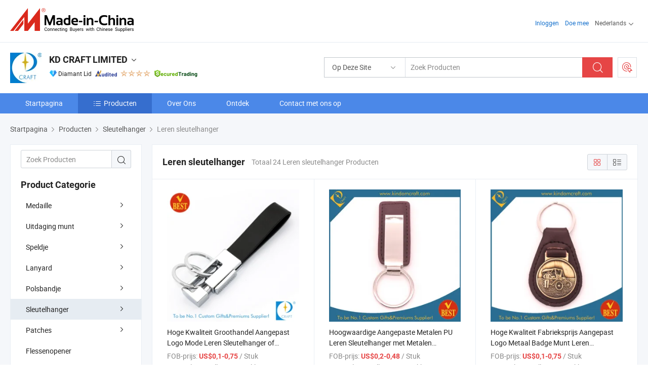

--- FILE ---
content_type: text/html;charset=UTF-8
request_url: https://nl.made-in-china.com/co_kd-craft/product-group/leather-keychain_hyheeshrg_1.html
body_size: 24180
content:
<!DOCTYPE html>
<html lang="nl">
<head>
            <title>Leren sleutelhanger - KD CRAFT LIMITED - pagina 1.</title>
        <meta content="text/html; charset=utf-8" http-equiv="Content-Type"/>
    <link rel="dns-prefetch" href="//www.micstatic.com">
    <link rel="dns-prefetch" href="//image.made-in-china.com">
    <link rel="preconnect" href="//www.micstatic.com">
    <link rel="preconnect" href="//image.made-in-china.com">
    <link rel="dns-prefetch" href="//www.made-in-china.com">
    <link rel="preconnect" href="//www.made-in-china.com">
    <link rel="dns-prefetch" href="//pylon.micstatic.com">
    <link rel="dns-prefetch" href="//expo.made-in-china.com">
    <link rel="dns-prefetch" href="//world.made-in-china.com">
    <link rel="dns-prefetch" href="//pic.made-in-china.com">
    <link rel="dns-prefetch" href="//fa.made-in-china.com">
    <meta name="viewport" content="initial-scale=1.0,user-scalable=no,maximum-scale=1,width=device-width">
    <meta name="format-detection" content="telephone=no">
            <meta name="Keywords" content="Leren sleutelhanger, Hoge Kwaliteit Groothandel Aangepast Logo Mode Leren Sleutelhanger of Sleutelketting tegen Fabrieksprijs, China Leren sleutelhanger"/>
            <meta name="Description"
              content="China Leren sleutelhanger catalogus van Hoge Kwaliteit Groothandel Aangepast Logo Mode Leren Sleutelhanger of Sleutelketting tegen Fabrieksprijs, Hoogwaardige Aangepaste Metalen PU Leren Sleutelhanger met Metalen Accessoire voor Cadeau geleverd door de Chinese fabrikant - KD CRAFT LIMITED, pagina1."/>
            <meta http-equiv="X-UA-Compatible" content="IE=Edge, chrome=1"/>
    <meta name="renderer" content="webkit"/>
            <link rel="canonical" href="https://nl.made-in-china.com/co_kd-craft/product-group/leather-keychain_hyheeshrg_1.html"/>
    <link type="text/css" rel="stylesheet" href="https://www.micstatic.com/athena/2017/css/global/global_8c4df53f.css" />
    <link rel="stylesheet" type="text/css" href="https://www.micstatic.com/athena/2017/css/pages/product/prodList_7fe51bfe.css" media="all"/>
    <link rel="stylesheet" type="text/css" href="https://www.micstatic.com/athena/2017/css/pages/product/prodList-mlan_6eb22767.css" media="all"/>
<!-- Polyfill Code Begin --><script chaset="utf-8" type="text/javascript" src="https://www.micstatic.com/polyfill/polyfill-simplify_eb12d58d.js"></script><!-- Polyfill Code End --></head>
    <body class="theme-08 J-ATF" probe-clarity="false" >
        <div style="position:absolute;top:0;left:0;width:1px;height:1px;overflow:hidden">
        </div>
        <input type="hidden" name="user_behavior_trace_id" id="user_behavior_trace_id" value="1jf4fguu03dbl"/>
        <input type="hidden" value="productList">
        <input type="hidden" id="loginUserName" value="kd-craft"/>
        <input type="hidden" id="J-is-showroom" value="1"> 
<div class="pad-header-mark J-header-mark"></div>
<div class="m-header m-search-gray pad-header">
    <div class="grid">
        <div class="m-header-row">
            <div class="m-logo-wrap">
    <a href="//nl.made-in-china.com/" title='Gemaakt in China' class="m-logo"></a>
</div>
            <div class="m-header-menu pad-header-menu J-menu-wrap">
                <div class="pad-header-menu-top J-menu-close">
                    <i class="ob-icon icon-delete"></i>Menu
                </div>
<input type="hidden" class="J-top-userType" value="">
<div class="fl pad-header-menu-item pad-header-loginInfo J-top-loginInfo J-tab-trigger">
    <div class="pad-header-unlogin J-top-unlogin">
        <div class="m-header-menu-item">
            <a fun-login rel="nofollow" href="//login.made-in-china.com/sign-in/?switchLan=0" ads-data="t:51,c:1,a:2" class="m-header-menu-title link-blue pad-header-sign-btn J-top-signIn ">Inloggen</a>
        </div>
                <div class="m-header-menu-item">
            <a fun-join rel="nofollow" href="//login.made-in-china.com/join/?sourceType=mlan_nl" ads-data="t:51,c:1,a:1" class="m-header-menu-title link-blue pad-header-join-btn">Doe mee</a>
        </div>
    </div>
    <div class="m-header-menu-item m-header-select pad-header-logged J-top-logged" style="display:none">
        <a rel="nofollow" href="//membercenter.made-in-china.com/member/main/" class="m-header-menu-title m-header-select-title link-blue pad-hide"><span class="J-top-username "></span> <em class="num J-messageTotal"></em></a>
        <span class="m-header-menu-title m-header-select-title pc-hide pad-show pad-acount-txt"> My Account<i class="ob-icon icon-down"></i><em class="num J-messageTotal"></em></span>
        <ul class="m-header-option-list J-userFeature ">
            <li class="m-header-option m-header-option-with-num pc-hide pad-show pad-acount-link">
                <a rel="nofollow" href="//membercenter.made-in-china.com/member/main/" class="link-blue"><span class="J-top-username "></span></a>
            </li>
            <li class="m-header-option-gap pc-hide pad-show"></li>
            <li class="m-header-option m-header-option-with-num J-top-inquiry">
                <a rel="nofollow" href="//membercenter.made-in-china.com/message/index.html#inbox" ads-data="st:101" data-unRead="//membercenter.made-in-china.com/message/index.html#inbox..filterType=1"> New Message(s) <em class="num J-num">0</em></a>
            </li>
            <li class="m-header-option m-header-option-with-num J-supplier J-top-rfq" style="display:none">
                <a rel="nofollow" href="//membercenter.made-in-china.com/quotationmanage.do?xcase=receivedRfq"> Unquoted Sourcing Request(s) <em class="num J-num">0</em></a>
            </li>
            <li class="m-header-option m-header-option-with-num J-buyer J-top-rfq" style="display:none">
                <a rel="nofollow" href="//purchase.made-in-china.com/rfq/quotationCompare" ads-data="st:99" data-unRead="//purchase.made-in-china.com/rfq/quotationCompare?buyerReadFlag=0"> New Quote(s) of Sourcing Request <em class="num J-num">0</em></a>
            </li>
                            <li class="m-header-option J-supplier" style="display:none">
                    <a rel="nofollow" href="//membercenter.made-in-china.com/product.do?xcase=list"> Manage Products </a>
                </li>
                <li class="m-header-option J-supplier J-top-editor" style="display:none">
                    <a rel="nofollow" href="//editor.made-in-china.com/"> Edit My Showroom </a>
                </li>
                        <li class="m-header-option-gap"></li>
            <li class="m-header-option">
                <a fun-exit rel="nofollow" href="https://login.made-in-china.com/logon.do?xcase=doLogout" class="J-top-signOut"> Sign Out </a>
            </li>
        </ul>
    </div>
</div>
<script>
        var __IS_USER_LOGED__ =  false ;
</script>                <div class="m-header-menu-gap"></div>
<div class="m-header-menu-item m-header-select pad-header-menu-item J-tab-trigger">
    <span class="m-header-menu-title m-header-select-title">Nederlands<i class="ob-icon icon-down"></i></span>
    <ul class="m-header-option-list m-header-option-list-left">
                    <li class="m-header-option" ><a rel="nofollow" href="https://kd-craft.en.made-in-china.com/product-list-1.html">English</a></li>
                    <li class="m-header-option" ><a rel="nofollow" href="https://es.made-in-china.com/co_kd-craft/product_group_s_s_1.html">Español</a></li>
                    <li class="m-header-option" ><a rel="nofollow" href="https://pt.made-in-china.com/co_kd-craft/product_group_s_s_1.html">Português</a></li>
                    <li class="m-header-option" ><a rel="nofollow" href="https://fr.made-in-china.com/co_kd-craft/product_group_s_s_1.html">Français</a></li>
                    <li class="m-header-option" ><a rel="nofollow" href="https://ru.made-in-china.com/co_kd-craft/product_group_s_s_1.html">Русский язык</a></li>
                    <li class="m-header-option" ><a rel="nofollow" href="https://it.made-in-china.com/co_kd-craft/product_group_s_s_1.html">Italiano</a></li>
                    <li class="m-header-option" ><a rel="nofollow" href="https://de.made-in-china.com/co_kd-craft/product_group_s_s_1.html">Deutsch</a></li>
                    <li class="m-header-option" style="display:none"><a rel="nofollow" href="https://nl.made-in-china.com/co_kd-craft/product_group_s_s_1.html">Nederlands</a></li>
                    <li class="m-header-option" ><a rel="nofollow" href="https://sa.made-in-china.com/co_kd-craft/product_group_s_s_1.html">العربية</a></li>
                    <li class="m-header-option" ><a rel="nofollow" href="https://kr.made-in-china.com/co_kd-craft/product_group_s_s_1.html">한국어</a></li>
                    <li class="m-header-option" ><a rel="nofollow" href="https://jp.made-in-china.com/co_kd-craft/product_group_s_s_1.html">日本語</a></li>
                    <li class="m-header-option" ><a rel="nofollow" href="https://hi.made-in-china.com/co_kd-craft/product_group_s_s_1.html">हिन्दी</a></li>
                    <li class="m-header-option" ><a rel="nofollow" href="https://th.made-in-china.com/co_kd-craft/product_group_s_s_1.html">ภาษาไทย</a></li>
                    <li class="m-header-option" ><a rel="nofollow" href="https://tr.made-in-china.com/co_kd-craft/product_group_s_s_1.html">Türkçe</a></li>
                    <li class="m-header-option" ><a rel="nofollow" href="https://vi.made-in-china.com/co_kd-craft/product_group_s_s_1.html">Tiếng Việt</a></li>
                    <li class="m-header-option" ><a rel="nofollow" href="https://id.made-in-china.com/co_kd-craft/product_group_s_s_1.html">Bahasa Indonesia</a></li>
            </ul>
</div>
            </div>
            <div class="pad-menu-entry pad-show J-menu-entry">
                <i class="micon">&#xe06b;</i> Menu
            </div>
            <span class="pad-menu-verticalLine"></span>
            <div class="pad-search-entry J-search-entry">
                <i class="micon">&#xe040;</i>
            </div>
        </div>
        <div class="m-header-row layout-2-wings m-search-rfq pad-search-bar">
            <div class="layout-body-wrap pad-search-wrap J-pad-search-bar">
                <div class="layout-body pad-search-body layout-body-mlan">
<div class="m-search-bar layout-2-wings m-search-bar-long-option" id="J-search-new-flag">
    <form faw-form fun-search-form name="searchForm" method="get"
                                    action="/productSearch"
                                    >
        <div class="m-search-input-wrap layout-body-wrap">
            <div class="layout-body J-inputWrap">
                <input faw-form-trace type="text" value="" class="m-search-input J-m-search-input"
                                                                                                        placeholder="Zoek Producten" name="keyword"
                                                                           autocomplete="off" x-webkit-speech="x-webkit-speech" />
                            <input type="hidden" name="inputkeyword" value="" />
            <input type="hidden" name="type" value="Product" />
            <input type="hidden" name="currentPage" value="1" />
            </div>
        </div>
        <div class="layout-wing-left">
            <div class="m-search-select J-searchType">
                <select faw-form-trace name="searchType" style="display:none;">
                                            <option value="3"  placeholder="Zoek Producten"
                            data-width="160"
                            data-action="/co_kd-craft/product/keywordSearch">Op Deze Site</option>
                        <option value="0"  placeholder="Zoek Producten"
                                data-width="192"
                                data-action="/productSearch">Op Made-in-China.com </option>
                                    </select>
                <div class="m-search-select-title">
                                                                        <span>Op Made-in-China.com</span>
                         <i class="ob-icon icon-down"></i>
                                    </div>
                <dl class="m-search-option-list"></dl>
            </div>
        </div>
        <div class="layout-wing-right">
            <div class="m-search-btn-wrap">
                <button type="submit" class="m-search-btn J-m-search-btn"><i class="ob-icon icon-search"></i></button>
            </div>
        </div>
    </form>
    <div style="display: none" class="J-thisSite-params">
        <input type="hidden" name="subaction" value="hunt">
        <input type="hidden" name="style" value="b">
        <input type="hidden" name="mode" value="and">
        <input type="hidden" name="code" value="0">
        <input type="hidden" name="comProvince" value="nolimit">
        <input type="hidden" name="order" value="0">
        <input type="hidden" name="isOpenCorrection" value="1">
        <input type="hidden" name="org" value="top">
    </div>
    <div style="display: none" class="J-mic-params">
        <input type="hidden" name="inputkeyword" value=""/>
        <input type="hidden" name="type" value="Product"/>
        <input type="hidden" name="currentPage" value="1"/>
    </div>
    <input type="hidden" class="J-is-supplier-self" value="0" />
    <input type="hidden" class="J-is-offer" value="0" />
            <input type="hidden" id="viewType" name="viewType" value="1"/>
        <input type="hidden" id="J-searchType-mlan" name="J-searchType-mlan" value="adv"/>
</div>
                    <div class="pad-search-close J-search-close">
                        <i class="micon">&#xe00c;</i>
                    </div>
                </div>
            </div>
            <div class="layout-wing-right">
    <div class="rfq-post-dropmenu">
        <a fun-rfq href="//purchase.made-in-china.com/trade-service/quotation-request.html?lan=nl" rel="nofollow" class="m-rfq m-rfq-mlan">
            <span><i class="ob-icon icon-purchase"></i>Post Sourcing-aanvraag</span>
        </a>
        <div class="rfq-post-tip">
            <div class="rfq-post-tipcont">
                <h3>Eenvoudige Sourcing</h3>
                <p class="rfq-sub-title">Handiger, Efficiënter</p>
                <ul class="rfq-info-list">
                    <li><i class="micon">&#xe05a;</i>Eén aanvraag, meerdere offertes</li>
                    <li><i class="micon">&#xe05a;</i>Geverifieerde leveranciers matching</li>
                    <li><i class="micon">&#xe05a;</i>Prijsvergelijking en voorbeeldaanvraag</li>
                </ul>
                <div>
                    <a href="//purchase.made-in-china.com/trade-service/quotation-request.html?lan=nl" class="btn btn-main">Plaats uw aanvraag NU</a>
                </div>
            </div>
            <span class="arrow arrow-top">
                <span class="arrow arrow-in"></span>
            </span>
        </div>
    </div>
</div>
        </div>
    </div>
</div> 
<div class="sr-comInfo">
	        <div class="sr-layout-wrap">
			                <div class="sr-comInfo-logo">
					<a href="https://nl.made-in-china.com/co_kd-craft/" title="KD CRAFT LIMITED">
						<img src="//www.micstatic.com/athena/img/transparent.png" data-original="//image.made-in-china.com/206f0j00FatTUqWkVEuA/KD-CRAFT-LIMITED.webp" alt="KD CRAFT LIMITED">
					</a>
                </div>
            <div class="sr-comInfo-r">
                <div class="sr-comInfo-title J-title-comName">
                    <div class="title-txt">
						                            <a href="https://nl.made-in-china.com/co_kd-craft/" >KD CRAFT LIMITED</a>
                                                                        <i class="ob-icon icon-down"></i>
                    </div>
					 <div class="sr-comInfo-details J-comInfo-details">
                        <div class="details-cnt">
                            <div class="cf">
                                    <div class="detail-col col-1">
                                        <div class="detail-address">
                                            <i class="ob-icon icon-coordinate"></i>
                                            Guangdong, China
                                        </div>
										                                            <div class="detail-address-map showLocation">
                                                <div class="showLocation-content" style="display:block;">
                                                    <div class="showLocation-map"></div>
                                                    <div class="showLocation-arrow showLocation-arrow-top"></div>
                                                    <div class="showLocation-mark animate-start showLocation-Guangdong"></div>
                                                </div>
                                            </div>
										                                    </div>
                                    <div class="detail-col col-2">
                                        <div class="detail-infos">
                                                                                                                                                                                                                                                                                                                                                                                            <div class="info-item">
                                                        <div class="info-label">
                                                              <i class="ob-icon icon-yes2"></i>Soort bedrijf:
                                                        </div>
                                                        <div class="info-fields">
                                                                                                                                                                                                                                                                                                                                    Fabrikant/fabriek &amp; Handelsbedrijf
                                                                                                                                                                                                                                                        </div>
                                                    </div>
                                                                                                                                                                                                            <div class="info-item">
                                                        <div class="info-label">
                                                              <i class="ob-icon icon-yes2"></i>Hoofd Producten:
                                                        </div>
                                                        <div class="info-fields">
                                                                                                                                                                                                                                                                                                                                                                                                                                                                                                                                                                                                                                                                                                                                            <span>Souvenirbadge</span>
                                                                                                                                                                                                                                                                                                                                                                                                ,
                                                                                                                                                                                                                                                                                                                                                                                                        <span>Lanyard</span>
                                                                                                                                                                                                                                                                                                                                                                                                ,
                                                                                                                                                                                                                                                                                                                                                                                                        <span>Sleutelhanger</span>
                                                                                                                                                                                                                                                                                                                                                                                                ,
                                                                                                                                                                                                                                                                                                                                                                                                        <span>Medaille</span>
                                                                                                                                                                                                                                                                                                                                                                                                ,
                                                                                                                                                                                                                                                                                                                                                                                                        <span>Uitdaging munt</span>
                                                                                                                                                                                                                                                                                                                                                                                                ,
                                                                                                                                                                                                                                                                                                                                                                                                        <span>Siliconen polsband</span>
                                                                                                                                                                                                                                                                                                                                                                                                ,
                                                                                                                                                                                                                                                                                                                                                                                                        <span>Stoffen armband</span>
                                                                                                                                                                                                                                                                                                                                                                                                ,
                                                                                                                                                                                                                                                                                                                                                                                                        <span>Hondenpenning</span>
                                                                                                                                                                                                                                                                                                                                                                                                ,
                                                                                                                                                                                                                                                                                                                                                                                                        <span>Trolley munt</span>
                                                                                                                                                                                                                                                                                                                                                                                                ,
                                                                                                                                                                                                                                                                                                                                                                                                        <span>Blikken knop</span>
                                                                                                                                                                                                                                                                                                            <form id="searchProdsByKeyword" name="searchInKeywordList" method="get" action="/co_kd-craft/product/keywordSearch">
    <input type="hidden" id="keyWord4Search" name="searchKeyword" value="" />
    <input type="hidden" id="viewType" name="viewType" value="0" /> 
</form>
                                                                                                                                                                                                                                                        </div>
                                                    </div>
                                                                                                                                                                                                            <div class="info-item">
                                                        <div class="info-label">
                                                              <i class="ob-icon icon-yes2"></i>Jaar van Oprichting:
                                                        </div>
                                                        <div class="info-fields">
                                                                                                                                                                                                                                                                                                                                    2013-12-03
                                                                                                                                                                                                                                                        </div>
                                                    </div>
                                                                                                                                                                                                            <div class="info-item">
                                                        <div class="info-label">
                                                              <i class="ob-icon icon-yes2"></i>Aantal Werknemers:
                                                        </div>
                                                        <div class="info-fields">
                                                                                                                                                                                                                                                                                                                                    38
                                                                                                                                                                                                                                                        </div>
                                                    </div>
                                                                                                                                                                                                            <div class="info-item">
                                                        <div class="info-label">
                                                            Adres:
                                                        </div>
                                                        <div class="info-fields">
                                                                                                                                                                                                                                                                                                                                    No. 1, Shengping East Road, Xiaolan Town, Zhongshan, Guangdong, China
                                                                                                                                                                                                                                                        </div>
                                                    </div>
                                                                                                                                    </div>
                                    </div>
																		                                        <div class="detail-col col-1">
                                            <div class="detail-infos">
																									<div class="info-item">
																													<i class="ob-icon icon-yes2"></i>OEM/ODM-service:
														                                                    </div>
																									<div class="info-item">
																													<i class="ob-icon icon-yes2"></i>Voorbeeld Beschikbaar
														                                                    </div>
																									<div class="info-item">
																																																											  <a href="https://www.made-in-china.com/BookFactoryTour/FoGxViYUsAlD" target="_blank" rel="nofollow"><i class="ob-icon icon-shop"></i>Bezoek Mijn Fabriek</a>
															                                                                                                            </div>
																									<div class="info-item">
														                                                            <i class="ob-icon" style="width:16px; height: 16px; background:url('https://www.micstatic.com/common/img/logo/icon-deal.png?_v=1768540633316') no-repeat;background-size: contain; top: 2px;"></i> Secured Trading Service
                                                                                                            </div>
												                                                                                                    <div class="review-scores review-scores-new">
                                                        <div class="score-item score-item-rating"><div class="rating-score-title">Beoordeling: </div><span><a target="_self" href="https://nl.made-in-china.com/co_kd-craft//company-review/">5.0/5</a></span></div>
                                                    </div>
                                                                                                <div class="average-response-time J-response-time" style="display: none" data-tradeGmvEtcShowFlag="true">
                                                    <span class="response-time-title">Gemiddelde responstijd:</span><div class="response-time-data J-response-time-data"></div>
                                                </div>
                                                                                            </div>
                                        </div>
									                                </div>
																											<p class="detail-intro">China Souvenirbadge, Lanyard, Sleutelhanger, Medaille, Uitdaging munt, Siliconen polsband, Stoffen armband, Hondenpenning, Trolley munt, Blikken knop fabrikant / leverancier, het bieden van kwaliteit Kleine Hoeveelheid Aangepast Logo Polyester Offset Zeefdruk Geprinte Airbus Nekband Luchtvaart Reclame Luchtvaart Lanyard, Fabrikant Aangepast Ontwerp Je Eigen Speld Metaal Geëmbosseerd 3D Emaille Zinklegering Sheriff Ster Beveiligingsbadge voor Souvenir, Lage MOQ Aangepaste Metaal 3D Gouden Zilveren Antieke Geplateerde Logo Translucent Emaille Ongewone Vorm Schip Hoofd Commemoratieve Aangepaste Uitdaging Munt en ga zo maar door.</p>
																	                            </div>
                            <div class="details-footer">
                                <a target="_blank" href="https://www.made-in-china.com/sendInquiry/shrom_FoGxViYUsAlD_FoGxViYUsAlD.html?plant=nl&from=shrom&type=cs&style=3&page=p_list" class="option-item" rel="nofollow">
                                    Verstuur aanvraag </a>
                                <b class="tm3_chat_status" lan="nl" tmlan="nl" dataId="FoGxViYUsAlD_FoGxViYUsAlD_3" inquiry="https://www.made-in-china.com/sendInquiry/shrom_FoGxViYUsAlD_FoGxViYUsAlD.html?plant=nl&from=shrom&type=cs&style=3&page=p_list" processor="chat" cid="FoGxViYUsAlD" style="display:none"></b>
                            </div>
                        </div>
                </div>
				<div class="sr-comInfo-sign">
					                        <div class="sign-item" id="member-since">
                                                                                                <i class="item-icon icon-diamond"></i> <span class="sign-item-text">Diamant Lid</span>
                                                                                        <div class="J-member-since-tooltip" style="display: none">
                                                                    <i class="item-icon icon-diamond"></i>Diamant Lid <span class="txt-year">Sinds 2013</span>
                                                                                                    <div>Leveranciers met geverifieerde zakelijke licenties</div>
                            </div>
                        </div>
					                        <div class="sign-item as-logo-new J-tooltip-ele" data-title="Gecontroleerd door een onafhankelijk extern inspectiebureau" data-placement="top">
                            <img src="https://www.micstatic.com/common/img/icon-new/as_32.png?_v=1768540633316" alt="Gecontroleerde Leverancier">
                                                            <span class="sign-item-text txt-as">Gecontroleerde Leverancier</span>
                                                    </div>
					                                            <span class="sign-item icon-star J-tooltip-ele" data-title="Leverancierscapaciteitsindex: van de 5 sterren" data-placement="top">
                                                                                                <img src="https://www.micstatic.com/common/img/icon-new/star-light.png?_v=1768540633316" alt="">
                                                                    <img src="https://www.micstatic.com/common/img/icon-new/star-light.png?_v=1768540633316" alt="">
                                                                    <img src="https://www.micstatic.com/common/img/icon-new/star-light.png?_v=1768540633316" alt="">
                                                                    <img src="https://www.micstatic.com/common/img/icon-new/star-light.png?_v=1768540633316" alt="">
                                                                                    </span>
                                                                <div class="sign-item J-tooltip-ele" data-title="Profiteer van handelsbescherming van Made-in-China.com">
                            <img src="https://www.micstatic.com/common/img/icon-new/trade-long.png?_v=1768540633316" alt="Secured Trading Service" />
                        </div>
                                    </div>
            </div>
        </div>
	</div> <style>
	.sr-nav,
	.sr-nav-sub-title:hover {
		background: rgba(75,136,232,1) !important;
	}
	.sr-nav-item.selected,
	.sr-nav-item:hover{
    	background: rgba(54,110,206,1) !important;
	}
	.sr-nav-sub {
		background: #FFFFFF !important;
	}
	.sr-nav-sub .sr-nav-sub-li:hover .sr-nav-sub-title {
		background: #E6ECF2 !important;
	}
	.sr-nav-sub .sr-nav-sub-li:hover .sr-nav-ssub-title {
		background: #FFFFFF !important;
	}
	.sr-nav-sub .sr-nav-sub-li:hover .sr-nav-ssub-title:hover {
		background: #E6ECF2 !important;
	}
	.sr-nav-sub .sr-nav-sub-li:hover .sr-nav-ssub-list {
		display: block;
	}
	.sr-nav-sub .sr-nav-ssub-list {
		background: #FFFFFF !important;
		position: absolute;
		top: 0;
		left: 100%;
		display: none;
	}
</style>
<div class="sr-nav-wrap">
	<div class="sr-nav J-nav-fix">
        <div class="sr-layout-wrap" faw-module="Navigation_Bar" faw-exposure>
            <ul class="sr-nav-main">
    			    				    					<li class="sr-nav-item ">
                            <a href="https://nl.made-in-china.com/co_kd-craft/" class="sr-nav-title " ads-data="">
																Startpagina </a>
                        </li>
    				    			    				    					<li class="sr-nav-item selected ">
                            <a href="https://nl.made-in-china.com/co_kd-craft/product_group_s_s_1.html" class="sr-nav-title" ads-data="">
                                <i class="ob-icon icon-category"></i>Producten </a>
                            <div class="sr-nav-sub cf">
    																										<div class="sr-nav-sub-li">
											<a href="https://nl.made-in-china.com/co_kd-craft/product-group/medal_hyyeyrheg_1.html" class="sr-nav-sub-title "
												 style="display: " ads-data="">
																								Medaille
																									<i class="ob-icon icon-right"></i>
											</a>
																							<div class="sr-nav-ssub-list">
																											<a href="https://nl.made-in-china.com/co_kd-craft/product-group/ball-medal_hyheesosg_1.html"
															 class="sr-nav-sub-title sr-nav-ssub-title">Bal Medaille</a>
																																									<a href="https://nl.made-in-china.com/co_kd-craft/product-group/running-medal_hyheesggg_1.html"
															 class="sr-nav-sub-title sr-nav-ssub-title">Lopende medaille</a>
																																									<a href="https://nl.made-in-china.com/co_kd-craft/product-group/others-medal_hyheesghg_1.html"
															 class="sr-nav-sub-title sr-nav-ssub-title">Andere medaille</a>
																																							</div>
										</div>
    																										<div class="sr-nav-sub-li">
											<a href="https://nl.made-in-china.com/co_kd-craft/product-group/challenge-coin_hyyeyrhog_1.html" class="sr-nav-sub-title "
												 style="display: " ads-data="">
																								Uitdaging munt
																									<i class="ob-icon icon-right"></i>
											</a>
																							<div class="sr-nav-ssub-list">
																											<a href="https://nl.made-in-china.com/co_kd-craft/product-group/custom-coin_hyeyhiseg_1.html"
															 class="sr-nav-sub-title sr-nav-ssub-title">Politie/Militair/Leger Coin</a>
																																									<a href="https://nl.made-in-china.com/co_kd-craft/product-group/challenge-souvenir-coin_hyheesgog_1.html"
															 class="sr-nav-sub-title sr-nav-ssub-title">Uitdaging/souvenir munt</a>
																																									<a href="https://nl.made-in-china.com/co_kd-craft/product-group/trolley-token-shopping-coins_hyheesgeg_1.html"
															 class="sr-nav-sub-title sr-nav-ssub-title">Trolley Token/Shopping munten</a>
																																									<a href="https://nl.made-in-china.com/co_kd-craft/product-group/others-challenge-coin_hyheesgrg_1.html"
															 class="sr-nav-sub-title sr-nav-ssub-title">Andere munten</a>
																																							</div>
										</div>
    																										<div class="sr-nav-sub-li">
											<a href="https://nl.made-in-china.com/co_kd-craft/product-group/pin-badge_hyyeyrhrg_1.html" class="sr-nav-sub-title "
												 style="display: " ads-data="">
																								Speldje
																									<i class="ob-icon icon-right"></i>
											</a>
																							<div class="sr-nav-ssub-list">
																											<a href="https://nl.made-in-china.com/co_kd-craft/product-group/name-badge_uhigihoghg_1.html"
															 class="sr-nav-sub-title sr-nav-ssub-title">Naambadge</a>
																																									<a href="https://nl.made-in-china.com/co_kd-craft/product-group/tin-button-badges_hyheernyg_1.html"
															 class="sr-nav-sub-title sr-nav-ssub-title">Badge met tin-knop</a>
																																									<a href="https://nl.made-in-china.com/co_kd-craft/product-group/car-bus-shape-badge_hyheesrog_1.html"
															 class="sr-nav-sub-title sr-nav-ssub-title">Badge in de vorm van auto/bus</a>
																																									<a href="https://nl.made-in-china.com/co_kd-craft/product-group/flag-badges_hyheeshog_1.html"
															 class="sr-nav-sub-title sr-nav-ssub-title">Markeer badges</a>
																																									<a href="https://nl.made-in-china.com/co_kd-craft/product-group/police-badge_hyheesgyg_1.html"
															 class="sr-nav-sub-title sr-nav-ssub-title">Politiebadge</a>
																																									<a href="https://nl.made-in-china.com/co_kd-craft/product-group/other-badges_hyheesgng_1.html"
															 class="sr-nav-sub-title sr-nav-ssub-title">Andere badges</a>
																																									<a href="https://nl.made-in-china.com/co_kd-craft/product-group/others-pin-badge_hyheesgig_1.html"
															 class="sr-nav-sub-title sr-nav-ssub-title">Andere badges</a>
																																							</div>
										</div>
    																										<div class="sr-nav-sub-li">
											<a href="https://nl.made-in-china.com/co_kd-craft/product-group/lanyard_hyyeyreug_1.html" class="sr-nav-sub-title "
												 style="display: " ads-data="">
																								Lanyard
																									<i class="ob-icon icon-right"></i>
											</a>
																							<div class="sr-nav-ssub-list">
																											<a href="https://nl.made-in-china.com/co_kd-craft/product-group/woven-lanyard_hyheeshgg_1.html"
															 class="sr-nav-sub-title sr-nav-ssub-title">Geweven Lanyard</a>
																																									<a href="https://nl.made-in-china.com/co_kd-craft/product-group/bottle-holder-lanyard_hyeiynusg_1.html"
															 class="sr-nav-sub-title sr-nav-ssub-title">Flessenhouder, sleutelkoord</a>
																																									<a href="https://nl.made-in-china.com/co_kd-craft/product-group/printed-lanyard_hyheeshig_1.html"
															 class="sr-nav-sub-title sr-nav-ssub-title">Gedrukte Lanyard</a>
																																									<a href="https://nl.made-in-china.com/co_kd-craft/product-group/tubular-lanyard_hyheeoiog_1.html"
															 class="sr-nav-sub-title sr-nav-ssub-title">Buisvormige draagkoord</a>
																																							</div>
										</div>
    																										<div class="sr-nav-sub-li">
											<a href="https://nl.made-in-china.com/co_kd-craft/product-group/wristband_hyyeyreyg_1.html" class="sr-nav-sub-title "
												 style="display: " ads-data="">
																								Polsbandje
																									<i class="ob-icon icon-right"></i>
											</a>
																							<div class="sr-nav-ssub-list">
																											<a href="https://nl.made-in-china.com/co_kd-craft/product-group/slap-wristband_uhniueeihg_1.html"
															 class="sr-nav-sub-title sr-nav-ssub-title">Slap polsband</a>
																																									<a href="https://nl.made-in-china.com/co_kd-craft/product-group/woven-wristband_hyheesheg_1.html"
															 class="sr-nav-sub-title sr-nav-ssub-title">Geweven polsband</a>
																																									<a href="https://nl.made-in-china.com/co_kd-craft/product-group/silicone-wristband_hyheeshhg_1.html"
															 class="sr-nav-sub-title sr-nav-ssub-title">Siliconen polsband</a>
																																									<a href="https://nl.made-in-china.com/co_kd-craft/product-group/others-wristband_hyiryieig_1.html"
															 class="sr-nav-sub-title sr-nav-ssub-title">Andere polsband</a>
																																							</div>
										</div>
    																										<div class="sr-nav-sub-li">
											<a href="https://nl.made-in-china.com/co_kd-craft/product-group/keychain_hyyeyreig_1.html" class="sr-nav-sub-title "
												 style="display: " ads-data="">
																								Sleutelhanger
																									<i class="ob-icon icon-right"></i>
											</a>
																							<div class="sr-nav-ssub-list">
																											<a href="https://nl.made-in-china.com/co_kd-craft/product-group/felt-keychain_uhniygnrsg_1.html"
															 class="sr-nav-sub-title sr-nav-ssub-title">Vilt Sleutelhanger</a>
																																									<a href="https://nl.made-in-china.com/co_kd-craft/product-group/embroidery-keychain_uhnioihreg_1.html"
															 class="sr-nav-sub-title sr-nav-ssub-title">Borduur Sleutelhanger</a>
																																									<a href="https://nl.made-in-china.com/co_kd-craft/product-group/letter-keychain_uhigigeyhg_1.html"
															 class="sr-nav-sub-title sr-nav-ssub-title">Letter sleutelhanger</a>
																																									<a href="https://nl.made-in-china.com/co_kd-craft/product-group/leather-keychain_hyheeshrg_1.html"
															 class="sr-nav-sub-title sr-nav-ssub-title">Leren sleutelhanger</a>
																																									<a href="https://nl.made-in-china.com/co_kd-craft/product-group/pvc-keychain_hyheeshyg_1.html"
															 class="sr-nav-sub-title sr-nav-ssub-title">PVC-sleutelhanger</a>
																																									<a href="https://nl.made-in-china.com/co_kd-craft/product-group/metal-keychain_hyheeshsg_1.html"
															 class="sr-nav-sub-title sr-nav-ssub-title">Metalen sleutelhanger</a>
																																									<a href="https://nl.made-in-china.com/co_kd-craft/product-group/others-keychain_hyheeshug_1.html"
															 class="sr-nav-sub-title sr-nav-ssub-title">Andere sleutelhanger</a>
																																							</div>
										</div>
    																										<div class="sr-nav-sub-li">
											<a href="https://nl.made-in-china.com/co_kd-craft/product-group/patch_hyyenghgg_1.html" class="sr-nav-sub-title "
												 style="display: " ads-data="">
																								Patches
																									<i class="ob-icon icon-right"></i>
											</a>
																							<div class="sr-nav-ssub-list">
																											<a href="https://nl.made-in-china.com/co_kd-craft/product-group/embroidery-patch_uhniueeiyg_1.html"
															 class="sr-nav-sub-title sr-nav-ssub-title">Borduurpatch</a>
																																									<a href="https://nl.made-in-china.com/co_kd-craft/product-group/others-patch_uhniueeing_1.html"
															 class="sr-nav-sub-title sr-nav-ssub-title">Anderen Patch</a>
																																							</div>
										</div>
    																										<div class="sr-nav-sub-li">
											<a href="https://nl.made-in-china.com/co_kd-craft/product-group/bottle-opener_hyyogsegg_1.html" class="sr-nav-sub-title "
												 style="display: " ads-data="">
																								Flessenopener
											</a>
										</div>
    																										<div class="sr-nav-sub-li">
											<a href="https://nl.made-in-china.com/co_kd-craft/product-group/dog-tags_hyyeneoeg_1.html" class="sr-nav-sub-title "
												 style="display: " ads-data="">
																								Hondentags
											</a>
										</div>
    																										<div class="sr-nav-sub-li">
											<a href="https://nl.made-in-china.com/co_kd-craft/product-group/tie-bar-clip_hyheernrg_1.html" class="sr-nav-sub-title "
												 style="display: " ads-data="">
																								Stropdasclip
											</a>
										</div>
    																										<div class="sr-nav-sub-li">
											<a href="https://nl.made-in-china.com/co_kd-craft/product_group_s_s_1.html" class="sr-nav-sub-title "
												 style="display: " ads-data="">
																								Alle groepen
											</a>
										</div>
    							                            </div>
                        </li>
    				    			    				    					<li class="sr-nav-item ">
                            <a href="https://nl.made-in-china.com/co_kd-craft/company_info.html" class="sr-nav-title " ads-data="">
																Over Ons </a>
                        </li>
    				    			    				    					<li class="sr-nav-item ">
                            <a href="https://nl.made-in-china.com/co_kd-craft/Discover.html" class="sr-nav-title sr-nav-discover" ads-data="">
																	<span class="sr-nav-liveFlag" style="display: none;">Live</span>
																Ontdek </a>
                        </li>
    				    			    				    					<li class="sr-nav-item ">
                            <a href="https://nl.made-in-china.com/co_kd-craft/contact_info.html" class="sr-nav-title " ads-data="">
																Contact met ons op </a>
                        </li>
    				    			            </ul>
        </div>
	</div>
 </div>
		        <div class="sr-container J-layout ">
    <div class="J-slidePre-wrapper sr-slidePre-wrapper">
    <div class="slidePre-bg"></div>
    <div class="slidePre-container">
        <div class="slidePre-main">
            <div class="J-slidePre-loading slidePre-loading"></div>
            <div class="slidePre-close J-slidePre-close"><i class="ob-icon icon-delete"></i></div>
            <div class="J-slidePre-content slidePre-content"></div>
        </div>
    </div>
</div>
<script type="text/template" id="J-slideShow">
                <div class="slidePre-slide">
                                        <div class="swiper-container J-slidePre-container">
                                                <div class="swiper-wrapper">
                                                        {{ util.each(dataList, function(item,j){ }}
                            <div class="swiper-slide">
                                <div class="slidePre-image">
                                    {{ if(item.springSalesTagInfo && item.springSalesTagInfo.showLiveTag){ }}
                                    <span class="live-flag"><i></i>Live</span>
                                    {{ } }}
                                    {{ if(item.firstPic550Url){ }}
                                    <a href="{{-item.prodUrl}}" rel="nofollow" title="{{-item.productName}}"><img src="{{-item.firstPic550Url}}" alt="{{-item.productName}}"></a>
                                    {{ }else{ }}
                                    <a href="{{-item.prodUrl}}" rel="nofollow" title="{{-item.productName}}"><img src="https://www.micstatic.com/athena/2017/img/no-photo-300.png?_v=1768540633316" alt="{{-item.productName}}"></a>
                                    {{ } }}
                                </div>
                                <div class="slidePre-product">
                                    <div class="slidePre-product-title sr-proMainInfo-baseInfo-name">
                                        {{ if(item.springSalesTagInfo && item.springSalesTagInfo.showSpringSalesTag) { }}
                                        <div class="special-flag-img"></div>
                                        {{ } }}
                                        {{ if(item.showDealsTag) { }}
                                                                                <a class="deal-activity-flag-img"></a>
                                        {{ } }}
                                        <a href="{{-item.prodUrl}}" title="{{-item.productName}}">{{-item.productName}}</a>
                                        {{ if(item.meiAwards && item.meiAwards.length > 0){ }}
                                            <div class="mei-tag">
                                                <div class="mei-tip-box">
                                                    {{ util.each(item.meiAwards, function(meiAward){ }}

                                                        {{ if(meiAward.awardYear == 2024) { }}
                                                             <div class="mei-award award-{{-meiAward.prodAwardType}}" title="Hoogwaardig en innovatief product geselecteerd door beroemde inspectie-instanties en experts uit de industrie.">
                                                                {{-meiAward.prodAwardDateAndName}}
                                                             </div>
                                                        {{ }else { }}
                                                            <div class="{{-meiAward.awardClass}}" title="Hoogwaardig en innovatief product geselecteerd door beroemde inspectie-instanties en experts uit de industrie.">
                                                                {{-meiAward.prodAwardDateAndName}}
                                                            </div>
                                                        {{ } }}
                                                    {{ }) }}
                                                </div>
                                            </div>
                                        {{ } }}
                                    </div>

                                    {{ if(item.springSalesTagInfo) { }}
                                    <div class="special-flag">
                                        {{ if(item.springSalesTagInfo.showSpecialDiscountTag) { }}
                                        <span class="special-flag-item red">
                                            <i class="ob-icon icon-sale"></i>Speciale Korting                                            <div class="tip arrow-bottom tip-discount">
                                                 <div class="tip-con">
                                                     <p class="tip-para">Geniet van grote kortingen</p>
                                                 </div>
                                                 <span class="arrow arrow-out">
                                                     <span class="arrow arrow-in"></span>
                                                 </span>
                                             </div>
                                        </span>
                                        {{ } }}
                                        {{ if(item.springSalesTagInfo.showFreeSampleTag) { }}
                                        <span class="special-flag-item red">
                                            <i class="ob-icon icon-truck"></i>Gratis Stalen                                            <div class="tip arrow-bottom tip-free">
                                                 <div class="tip-con">
                                                     <p class="tip-para">Ondersteuning gratis monsters</p>
                                                 </div>
                                                 <span class="arrow arrow-out">
                                                     <span class="arrow arrow-in"></span>
                                                 </span>
                                            </div>
                                        </span>
                                        {{ } }}
                                        {{ if(item.springSalesTagInfo.showRapidDispatchTag) { }}
                                        <span class="special-flag-item red">
                                            <i class="ob-icon icon-history"></i>Snelle Verzending                                            <div class="tip arrow-bottom tip-rapid">
                                                 <div class="tip-con">
                                                     <p class="tip-para">Verstuur binnen 15 dagen</p>
                                                 </div>
                                                 <span class="arrow arrow-out">
                                                     <span class="arrow arrow-in"></span>
                                                 </span>
                                            </div>
                                        </span>
                                        {{ } }}
                                        {{ if(item.springSalesTagInfo.showSoldThousandTag) { }}
                                        <span class="special-flag-item orange">
                                            <i class="ob-icon icon-fire"></i>Verkocht 10000+                                            <div class="tip arrow-bottom tip-hot">
                                                 <div class="tip-con">
                                                     <p class="tip-para">Hot en trending producten</p>
                                                 </div>
                                                 <span class="arrow arrow-out">
                                                     <span class="arrow arrow-in"></span>
                                                 </span>
                                            </div>
                                        </span>
                                        {{ } }}
                                        {{ if(item.springSalesTagInfo.showInstantOrderTag) { }}
                                        <span class="special-flag-item green">
                                            <i class="ob-icon icon-cart-success"></i>Direct Besteling                                            <div class="tip arrow-bottom tip-instant">
                                                 <div class="tip-con">
                                                     <p class="tip-para">Ondersteuning online bestelservice</p>
                                                 </div>
                                                 <span class="arrow arrow-out">
                                                     <span class="arrow arrow-in"></span>
                                                 </span>
                                            </div>
                                        </span>
                                        {{ } }}
                                        {{ if(item.springSalesTagInfo.showReliableSupplierTag) { }}
                                            <span class="special-flag-item blue">
                                                <i class="ob-icon icon-verification-supplier"></i>Betrouwbare Leverancier                                            </span>
                                        {{ } }}
                                        {{ if(item.springSalesTagInfo.showExpoTag) { }}
                                            <span class="special-flag-item azure">
                                                <i class="ob-icon icon-earth"></i>Online Expo                                            </span>
                                        {{ } }}
                                    </div>
                                    {{ } }}

                                    {{ if(item.showDealsTag) { }}
                                                                        <div class="deal-activity-simple-flag">
                                        <span class="deal-activity-flag-item red">
                                            <a class="deal-activity-flag-coupons"><i class="ob-icon icon-coupon"></i>Waardebonnen Beschikbaar</a>
                                            <div class="tip arrow-top tip-coupons">
                                                 <div class="tip-con">
                                                     <div class="tip-text">Wissel uw coupons in op de productpagina</div>
                                                 </div>
                                                 <span class="arrow arrow-out">
                                                     <span class="arrow arrow-in"></span>
                                                 </span>
                                            </div>
                                        </span>
                                        {{ if(item.showDirectSale) { }}
                                        <span class="deal-activity-flag-item purple">
                                            <a class="deal-activity-flag-picked"><i class="ob-icon icon-product-main"></i>Geselecteerde Handelsproducten</a>
                                            <div class="tip arrow-top tip-picked">
                                                 <div class="tip-con">
                                                     <div class="tip-text">Veilig betalen bij TOP leveranciers</div>
                                                 </div>
                                                 <span class="arrow arrow-out">
                                                     <span class="arrow arrow-in"></span>
                                                 </span>
                                            </div>
                                        </span>
                                        {{ } }}
                                    </div>
                                    {{ } }}

                                    <div class="slidePre-product-info">
                                        <div class="slide-product-label">Minimale Bestelling / Referentie FOB Prijs</div>
                                        <div class="slidePre-product-row cf">
                                            <div class="slidePre-product-col1" title="{{-item.minOrder}}">{{-item.minOrder}}</div>
                                            <div class="slidePre-product-col2 slidePre-product-price" title="{{-item.unitPrice}}">{{-item.unitPrice}}</div>
                                        </div>
                                    </div>
                                    {{ if(item.mainProps){ }}
                                    {{ util.each(Object.keys(item.mainProps), function(prop, i){ }}
                                    <div class="slidePre-product-row cf">
                                        <div class="slidePre-product-col1">{{-prop}}</div>
                                        {{ if(prop == "Port" && item.prodPortProvinceKey){ }}
                                        <div class="slidePre-product-col2 showLocation-dynamic">
                                            <span class=" ">{{-item.mainProps[prop]}} <i class="ob-icon icon-coordinate"></i>
                                            </span>
                                            <div class="showLocation-content">
                                                <div class="showLocation-map"></div>
                                                <div class="showLocation-arrow showLocation-arrow-top"></div>
                                                <div class="showLocation-mark showLocation-{{-item.prodPortProvinceKey}}"></div>
                                            </div>
                                        </div>
                                        {{ }else { }}
                                        <div class="slidePre-product-col2" title="{{-item.mainProps[prop]}}">{{-item.mainProps[prop]}}</div>
                                        {{ } }}
                                    </div>
                                    {{ }) }}
                                    {{ } }}
                                    {{ util.each(item.appendProps, function(item, i){ }}
                                    <div class="slidePre-product-row cf">
                                        <div class="slidePre-product-col1">{{-item.key}}</div>
                                        <div class="slidePre-product-col2" title="{{-item.value}}">{{-item.value}}</div>
                                    </div>
                                    {{ }) }}
                                    <div class="slidePre-product-btn cf">
                                        {{ if(!item.showStartOrder){ }}
                                            <a fun-inquiry-supplier class="btn btn-main" rel="nofollow" href="{{-contactUrl[j]}}" target="_blank">Verstuur aanvraag</a>
                                        {{ }else { }}
                                            <a class="btn btn-main-light half" rel="nofollow" href="{{-contactUrl[j]}}" target="_blank">Verstuur aanvraag</a>
                                            <a class="btn btn-main half J-link-order-trade-from" target="_blank" href="//membercenter.made-in-china.com/newtrade/order/page/buyer-start-order.html?from=7&prodId={{=item.entryProdId}}" rel="nofollow">Bestelling starten</a>
                                        {{ } }}
                                    </div>
                                    <div class="slidePre-product-row">
                                        {{ if(requestUrl[j]){ }}
                                            <div class="act-item">
                                                <a class="half" href="{{-requestUrl[j]}}" target="_blank" rel="nofollow"><i class="ob-icon icon-product"></i> Monster Aanvragen</a>
                                            </div>
                                        {{ } }}
                                        {{ if(customUrl[j]){ }}
                                            <div class="act-item">
                                                <a class="half" href="{{-customUrl[j]}}" target="_blank" rel="nofollow"><i class="ob-icon icon-fill"></i> Aangepast Verzoek:</a>
                                            </div>
                                        {{ } }}
                                    </div>
                                </div>
                            </div>
                            {{ }) }}
                        </div>
                    </div>
                </div>
                <div class="slidePre-footer">
                    <span class="J-slidePre-prev slidePre-prev"></span>
                    <span class="J-slidePre-autoplay"><i class="ob-icon icon-pause"></i></span>
                    <span class="J-slidePre-next slidePre-next"></span>
                </div>
</script>    <div class="sr-layout-wrap sr-layout-resp">
        <div class="sr-crumb" itemscope itemtype="https://schema.org/BreadcrumbList">
	<span itemprop="itemListElement" itemscope itemtype="https://schema.org/ListItem">
        <a itemprop="item" href="https://nl.made-in-china.com/co_kd-craft/">
            <span itemprop="name">Startpagina</span>
        </a>
        <meta itemprop="position" content="1">
    </span>
    		<i class="ob-icon icon-right"></i>
	    <span itemprop="itemListElement" itemscope itemtype="https://schema.org/ListItem">
	        <a itemprop="item" href="https://nl.made-in-china.com/co_kd-craft/product_group_s_s_1.html">
	            <span itemprop="name">
											Producten	</span>
	        </a>
	        <meta itemprop="position" content="2">
	    </span>
		            <i class="ob-icon icon-right"></i>
            <span itemprop="itemListElement" itemscope itemtype="https://schema.org/ListItem">
			   <a itemprop="item" href="https://nl.made-in-china.com/co_kd-craft/product-group/keychain_hyyeyreig_1.html">
				   <span itemprop="name">Sleutelhanger</span>
			   </a>
			   <meta itemprop="position" content="3">
		   </span>
		            <i class="ob-icon icon-right"></i>
			                Leren sleutelhanger
    </div>
        <div class="sr-layout-nav prodlist-page-nav J-prodlist-page-nav">
    <div class="J-prod-menu-bg prod-menu-bg"></div>
    <div class="sr-layout-block prod-menu">
                    <div class="sr-layout-subblock sr-side-searchBar">
                    <form id="searchInKeywordList" class="sr-side-searchBar-wrap obelisk-form" name="searchInKeywordList" method="get" action="https://nl.made-in-china.com/co_kd-craft/product/keywordSearch">
    <input class="input-text sr-side-searchBar-input" type="text" name="searchKeyword" id="keyWord" placeholder="Zoek Producten" value=""/>
            <input type="hidden" id="viewType" name="viewType" value="1"/>
        <button class="sr-side-searchBar-button" id="SearchForm" type="submit" >
        <i class="ob-icon icon-search"></i>
    </button>
        </form>
</div>
        	    <div class="sr-layout-subblock sr-side-proGroup" faw-module="Prod_group_filter" faw-exposure>
		    	            <div class="sr-txt-title">
                <h2 class="sr-txt-h2">Product Categorie</h2>
            </div>
			                <ul class="sr-side-proGroup-list">
    				    					                            <li class="sr-side-proGroup-rightSpace ">
                                <a ref="nofollow" href="https://nl.made-in-china.com/co_kd-craft/product-group/medal_hyyeyrheg_1.html" title="Medaille" ads-data="">Medaille<i class="ob-icon icon-right J-showSubList"></i></a>
                                <ol class="sr-side-proGroup-sublist">
    								        		                      <li >
                                          <a ref="nofollow" href="https://nl.made-in-china.com/co_kd-craft/product-group/ball-medal_hyheesosg_1.html" title="Bal Medaille" ads-data="">Bal Medaille</a>
                                      </li>
        		                            		                      <li >
                                          <a ref="nofollow" href="https://nl.made-in-china.com/co_kd-craft/product-group/running-medal_hyheesggg_1.html" title="Lopende medaille" ads-data="">Lopende medaille</a>
                                      </li>
        		                            		                      <li >
                                          <a ref="nofollow" href="https://nl.made-in-china.com/co_kd-craft/product-group/others-medal_hyheesghg_1.html" title="Andere medaille" ads-data="">Andere medaille</a>
                                      </li>
        		                                                    </ol>
                            </li>
    					    				    					                            <li class="sr-side-proGroup-rightSpace ">
                                <a ref="nofollow" href="https://nl.made-in-china.com/co_kd-craft/product-group/challenge-coin_hyyeyrhog_1.html" title="Uitdaging munt" ads-data="">Uitdaging munt<i class="ob-icon icon-right J-showSubList"></i></a>
                                <ol class="sr-side-proGroup-sublist">
    								        		                      <li >
                                          <a ref="nofollow" href="https://nl.made-in-china.com/co_kd-craft/product-group/custom-coin_hyeyhiseg_1.html" title="Politie/Militair/Leger Coin" ads-data="">Politie/Militair/Leger Coin</a>
                                      </li>
        		                            		                      <li >
                                          <a ref="nofollow" href="https://nl.made-in-china.com/co_kd-craft/product-group/challenge-souvenir-coin_hyheesgog_1.html" title="Uitdaging/souvenir munt" ads-data="">Uitdaging/souvenir munt</a>
                                      </li>
        		                            		                      <li >
                                          <a ref="nofollow" href="https://nl.made-in-china.com/co_kd-craft/product-group/trolley-token-shopping-coins_hyheesgeg_1.html" title="Trolley Token/Shopping munten" ads-data="">Trolley Token/Shopping munten</a>
                                      </li>
        		                            		                      <li >
                                          <a ref="nofollow" href="https://nl.made-in-china.com/co_kd-craft/product-group/others-challenge-coin_hyheesgrg_1.html" title="Andere munten" ads-data="">Andere munten</a>
                                      </li>
        		                                                    </ol>
                            </li>
    					    				    					                            <li class="sr-side-proGroup-rightSpace ">
                                <a ref="nofollow" href="https://nl.made-in-china.com/co_kd-craft/product-group/pin-badge_hyyeyrhrg_1.html" title="Speldje" ads-data="">Speldje<i class="ob-icon icon-right J-showSubList"></i></a>
                                <ol class="sr-side-proGroup-sublist">
    								        		                      <li >
                                          <a ref="nofollow" href="https://nl.made-in-china.com/co_kd-craft/product-group/name-badge_uhigihoghg_1.html" title="Naambadge" ads-data="">Naambadge</a>
                                      </li>
        		                            		                      <li >
                                          <a ref="nofollow" href="https://nl.made-in-china.com/co_kd-craft/product-group/tin-button-badges_hyheernyg_1.html" title="Badge met tin-knop" ads-data="">Badge met tin-knop</a>
                                      </li>
        		                            		                      <li >
                                          <a ref="nofollow" href="https://nl.made-in-china.com/co_kd-craft/product-group/car-bus-shape-badge_hyheesrog_1.html" title="Badge in de vorm van auto/bus" ads-data="">Badge in de vorm van auto/bus</a>
                                      </li>
        		                            		                      <li >
                                          <a ref="nofollow" href="https://nl.made-in-china.com/co_kd-craft/product-group/flag-badges_hyheeshog_1.html" title="Markeer badges" ads-data="">Markeer badges</a>
                                      </li>
        		                            		                      <li >
                                          <a ref="nofollow" href="https://nl.made-in-china.com/co_kd-craft/product-group/police-badge_hyheesgyg_1.html" title="Politiebadge" ads-data="">Politiebadge</a>
                                      </li>
        		                            		                      <li >
                                          <a ref="nofollow" href="https://nl.made-in-china.com/co_kd-craft/product-group/other-badges_hyheesgng_1.html" title="Andere badges" ads-data="">Andere badges</a>
                                      </li>
        		                            		                      <li >
                                          <a ref="nofollow" href="https://nl.made-in-china.com/co_kd-craft/product-group/others-pin-badge_hyheesgig_1.html" title="Andere badges" ads-data="">Andere badges</a>
                                      </li>
        		                                                    </ol>
                            </li>
    					    				    					                            <li class="sr-side-proGroup-rightSpace ">
                                <a ref="nofollow" href="https://nl.made-in-china.com/co_kd-craft/product-group/lanyard_hyyeyreug_1.html" title="Lanyard" ads-data="">Lanyard<i class="ob-icon icon-right J-showSubList"></i></a>
                                <ol class="sr-side-proGroup-sublist">
    								        		                      <li >
                                          <a ref="nofollow" href="https://nl.made-in-china.com/co_kd-craft/product-group/woven-lanyard_hyheeshgg_1.html" title="Geweven Lanyard" ads-data="">Geweven Lanyard</a>
                                      </li>
        		                            		                      <li >
                                          <a ref="nofollow" href="https://nl.made-in-china.com/co_kd-craft/product-group/bottle-holder-lanyard_hyeiynusg_1.html" title="Flessenhouder, sleutelkoord" ads-data="">Flessenhouder, sleutelkoord</a>
                                      </li>
        		                            		                      <li >
                                          <a ref="nofollow" href="https://nl.made-in-china.com/co_kd-craft/product-group/printed-lanyard_hyheeshig_1.html" title="Gedrukte Lanyard" ads-data="">Gedrukte Lanyard</a>
                                      </li>
        		                            		                      <li >
                                          <a ref="nofollow" href="https://nl.made-in-china.com/co_kd-craft/product-group/tubular-lanyard_hyheeoiog_1.html" title="Buisvormige draagkoord" ads-data="">Buisvormige draagkoord</a>
                                      </li>
        		                                                    </ol>
                            </li>
    					    				    					                            <li class="sr-side-proGroup-rightSpace ">
                                <a ref="nofollow" href="https://nl.made-in-china.com/co_kd-craft/product-group/wristband_hyyeyreyg_1.html" title="Polsbandje" ads-data="">Polsbandje<i class="ob-icon icon-right J-showSubList"></i></a>
                                <ol class="sr-side-proGroup-sublist">
    								        		                      <li >
                                          <a ref="nofollow" href="https://nl.made-in-china.com/co_kd-craft/product-group/slap-wristband_uhniueeihg_1.html" title="Slap polsband" ads-data="">Slap polsband</a>
                                      </li>
        		                            		                      <li >
                                          <a ref="nofollow" href="https://nl.made-in-china.com/co_kd-craft/product-group/woven-wristband_hyheesheg_1.html" title="Geweven polsband" ads-data="">Geweven polsband</a>
                                      </li>
        		                            		                      <li >
                                          <a ref="nofollow" href="https://nl.made-in-china.com/co_kd-craft/product-group/silicone-wristband_hyheeshhg_1.html" title="Siliconen polsband" ads-data="">Siliconen polsband</a>
                                      </li>
        		                            		                      <li >
                                          <a ref="nofollow" href="https://nl.made-in-china.com/co_kd-craft/product-group/others-wristband_hyiryieig_1.html" title="Andere polsband" ads-data="">Andere polsband</a>
                                      </li>
        		                                                    </ol>
                            </li>
    					    				    					                            <li class="sr-side-proGroup-rightSpace selected ">
                                <a ref="nofollow" href="https://nl.made-in-china.com/co_kd-craft/product-group/keychain_hyyeyreig_1.html" title="Sleutelhanger" ads-data="">Sleutelhanger<i class="ob-icon icon-right J-showSubList"></i></a>
                                <ol class="sr-side-proGroup-sublist">
    								        		                      <li >
                                          <a ref="nofollow" href="https://nl.made-in-china.com/co_kd-craft/product-group/felt-keychain_uhniygnrsg_1.html" title="Vilt Sleutelhanger" ads-data="">Vilt Sleutelhanger</a>
                                      </li>
        		                            		                      <li >
                                          <a ref="nofollow" href="https://nl.made-in-china.com/co_kd-craft/product-group/embroidery-keychain_uhnioihreg_1.html" title="Borduur Sleutelhanger" ads-data="">Borduur Sleutelhanger</a>
                                      </li>
        		                            		                      <li >
                                          <a ref="nofollow" href="https://nl.made-in-china.com/co_kd-craft/product-group/letter-keychain_uhigigeyhg_1.html" title="Letter sleutelhanger" ads-data="">Letter sleutelhanger</a>
                                      </li>
        		                            		                      <li class="selected" >
                                          <a ref="nofollow" href="https://nl.made-in-china.com/co_kd-craft/product-group/leather-keychain_hyheeshrg_1.html" title="Leren sleutelhanger" ads-data="">Leren sleutelhanger</a>
                                      </li>
        		                            		                      <li >
                                          <a ref="nofollow" href="https://nl.made-in-china.com/co_kd-craft/product-group/pvc-keychain_hyheeshyg_1.html" title="PVC-sleutelhanger" ads-data="">PVC-sleutelhanger</a>
                                      </li>
        		                            		                      <li >
                                          <a ref="nofollow" href="https://nl.made-in-china.com/co_kd-craft/product-group/metal-keychain_hyheeshsg_1.html" title="Metalen sleutelhanger" ads-data="">Metalen sleutelhanger</a>
                                      </li>
        		                            		                      <li >
                                          <a ref="nofollow" href="https://nl.made-in-china.com/co_kd-craft/product-group/others-keychain_hyheeshug_1.html" title="Andere sleutelhanger" ads-data="">Andere sleutelhanger</a>
                                      </li>
        		                                                    </ol>
                            </li>
    					    				    					                            <li class="sr-side-proGroup-rightSpace ">
                                <a ref="nofollow" href="https://nl.made-in-china.com/co_kd-craft/product-group/patch_hyyenghgg_1.html" title="Patches" ads-data="">Patches<i class="ob-icon icon-right J-showSubList"></i></a>
                                <ol class="sr-side-proGroup-sublist">
    								        		                      <li >
                                          <a ref="nofollow" href="https://nl.made-in-china.com/co_kd-craft/product-group/embroidery-patch_uhniueeiyg_1.html" title="Borduurpatch" ads-data="">Borduurpatch</a>
                                      </li>
        		                            		                      <li >
                                          <a ref="nofollow" href="https://nl.made-in-china.com/co_kd-craft/product-group/others-patch_uhniueeing_1.html" title="Anderen Patch" ads-data="">Anderen Patch</a>
                                      </li>
        		                                                    </ol>
                            </li>
    					    				    					    						<li >
                                <a ref="nofollow" href="https://nl.made-in-china.com/co_kd-craft/product-group/bottle-opener_hyyogsegg_1.html" title="Flessenopener" ads-data="">Flessenopener</a>
                            </li>
    					    				    					    						<li >
                                <a ref="nofollow" href="https://nl.made-in-china.com/co_kd-craft/product-group/dog-tags_hyyeneoeg_1.html" title="Hondentags" ads-data="">Hondentags</a>
                            </li>
    					    				    					    						<li >
                                <a ref="nofollow" href="https://nl.made-in-china.com/co_kd-craft/product-group/tie-bar-clip_hyheernrg_1.html" title="Stropdasclip" ads-data="">Stropdasclip</a>
                            </li>
    					    				    					    						<li >
                                <a ref="nofollow" href="https://nl.made-in-china.com/co_kd-craft/product-group/cufflinks_hyyenrsug_1.html" title="manchetknopen" ads-data="">manchetknopen</a>
                            </li>
    					    				    					    						<li >
                                <a ref="nofollow" href="https://nl.made-in-china.com/co_kd-craft/product-group/belt-buckles_hyyeneoog_1.html" title="Gordelgespen" ads-data="">Gordelgespen</a>
                            </li>
    					    				    					    						<li >
                                <a ref="nofollow" href="https://nl.made-in-china.com/co_kd-craft/product-group/fridge-magnet_uhnioehgug_1.html" title="Koelkastmagneten" ads-data="">Koelkastmagneten</a>
                            </li>
    					    				    					                            <li class="sr-side-proGroup-rightSpace ">
                                <a ref="nofollow" href="https://nl.made-in-china.com/co_kd-craft/product-group/promotion-gifts_hyyoohorg_1.html" title="Andere producten" ads-data="">Andere producten<i class="ob-icon icon-right J-showSubList"></i></a>
                                <ol class="sr-side-proGroup-sublist">
    								        		                      <li >
                                          <a ref="nofollow" href="https://nl.made-in-china.com/co_kd-craft/product-group/bike-saddle-cover_uhniueeisg_1.html" title="Fietszadeldoek" ads-data="">Fietszadeldoek</a>
                                      </li>
        		                            		                      <li >
                                          <a ref="nofollow" href="https://nl.made-in-china.com/co_kd-craft/product-group/box-bag_uhniugehhg_1.html" title="Doos/Zak" ads-data="">Doos/Zak</a>
                                      </li>
        		                            		                      <li >
                                          <a ref="nofollow" href="https://nl.made-in-china.com/co_kd-craft/product-group/frisbee_uhniiusgng_1.html" title="Frisbee" ads-data="">Frisbee</a>
                                      </li>
        		                            		                      <li >
                                          <a ref="nofollow" href="https://nl.made-in-china.com/co_kd-craft/product-group/fidget-spinner_uhnioihoig_1.html" title="Fidget Spinner" ads-data="">Fidget Spinner</a>
                                      </li>
        		                            		                      <li >
                                          <a ref="nofollow" href="https://nl.made-in-china.com/co_kd-craft/product-group/balloon_uhniygnerg_1.html" title="Ballon" ads-data="">Ballon</a>
                                      </li>
        		                            		                      <li >
                                          <a ref="nofollow" href="https://nl.made-in-china.com/co_kd-craft/product-group/bag-hanger-hook_uhniueeyrg_1.html" title="Tas Haak Hanger" ads-data="">Tas Haak Hanger</a>
                                      </li>
        		                            		                      <li >
                                          <a ref="nofollow" href="https://nl.made-in-china.com/co_kd-craft/product-group/banner_uhniueeyhg_1.html" title="Banner" ads-data="">Banner</a>
                                      </li>
        		                            		                      <li >
                                          <a ref="nofollow" href="https://nl.made-in-china.com/co_kd-craft/product-group/pen-pencil_uhniygnehg_1.html" title="Pen/Potlood" ads-data="">Pen/Potlood</a>
                                      </li>
        		                            		                      <li >
                                          <a ref="nofollow" href="https://nl.made-in-china.com/co_kd-craft/product-group/phone-case_uhniygneng_1.html" title="Telefoonhoesje" ads-data="">Telefoonhoesje</a>
                                      </li>
        		                            		                      <li >
                                          <a ref="nofollow" href="https://nl.made-in-china.com/co_kd-craft/product-group/mug-cup_uhniueeyng_1.html" title="Beker/Kopje" ads-data="">Beker/Kopje</a>
                                      </li>
        		                            		                      <li >
                                          <a ref="nofollow" href="https://nl.made-in-china.com/co_kd-craft/product-group/card-holder_uhnioihoug_1.html" title="Kaart Houder" ads-data="">Kaart Houder</a>
                                      </li>
        		                            		                      <li >
                                          <a ref="nofollow" href="https://nl.made-in-china.com/co_kd-craft/product-group/money-clip_uhnioihrog_1.html" title="Geldclip" ads-data="">Geldclip</a>
                                      </li>
        		                            		                      <li >
                                          <a ref="nofollow" href="https://nl.made-in-china.com/co_kd-craft/product-group/bandana_uhnioehneg_1.html" title="bandana" ads-data="">bandana</a>
                                      </li>
        		                            		                      <li >
                                          <a ref="nofollow" href="https://nl.made-in-china.com/co_kd-craft/product-group/non-woven-bag_uhniiusgsg_1.html" title="Niet-geweven tas" ads-data="">Niet-geweven tas</a>
                                      </li>
        		                            		                      <li >
                                          <a ref="nofollow" href="https://nl.made-in-china.com/co_kd-craft/product-group/swimming-hat_uhnioehngg_1.html" title="Zwemmuts" ads-data="">Zwemmuts</a>
                                      </li>
        		                            		                      <li >
                                          <a ref="nofollow" href="https://nl.made-in-china.com/co_kd-craft/product-group/golf-fork_uhniiusnrg_1.html" title="Golfvork" ads-data="">Golfvork</a>
                                      </li>
        		                            		                      <li >
                                          <a ref="nofollow" href="https://nl.made-in-china.com/co_kd-craft/product-group/cheerleading-stick_uhnioehnig_1.html" title="Cheerleadingstok" ads-data="">Cheerleadingstok</a>
                                      </li>
        		                            		                      <li >
                                          <a ref="nofollow" href="https://nl.made-in-china.com/co_kd-craft/product-group/face-mask_uhniugehyg_1.html" title="Gezichtsmasker" ads-data="">Gezichtsmasker</a>
                                      </li>
        		                            		                      <li >
                                          <a ref="nofollow" href="https://nl.made-in-china.com/co_kd-craft/product-group/mouse-pad_uhnioehnug_1.html" title="Muismat" ads-data="">Muismat</a>
                                      </li>
        		                            		                      <li >
                                          <a ref="nofollow" href="https://nl.made-in-china.com/co_kd-craft/product-group/glasses-cloth_uhniygnesg_1.html" title="Brildoek" ads-data="">Brildoek</a>
                                      </li>
        		                            		                      <li >
                                          <a ref="nofollow" href="https://nl.made-in-china.com/co_kd-craft/product-group/sunglasses_uhniiusnhg_1.html" title="Zonnebril" ads-data="">Zonnebril</a>
                                      </li>
        		                            		                      <li >
                                          <a ref="nofollow" href="https://nl.made-in-china.com/co_kd-craft/product-group/car-air-freshener_uhniiusnng_1.html" title="Autoluchtverfrisser" ads-data="">Autoluchtverfrisser</a>
                                      </li>
        		                            		                      <li >
                                          <a ref="nofollow" href="https://nl.made-in-china.com/co_kd-craft/product-group/usb-flash-disk_uhnioihrig_1.html" title="USB-flashstation" ads-data="">USB-flashstation</a>
                                      </li>
        		                            		                      <li >
                                          <a ref="nofollow" href="https://nl.made-in-china.com/co_kd-craft/product-group/luggage-tag_uhniiusnyg_1.html" title="Bagagelabel" ads-data="">Bagagelabel</a>
                                      </li>
        		                            		                      <li >
                                          <a ref="nofollow" href="https://nl.made-in-china.com/co_kd-craft/product-group/cup-coaster_uhniueeysg_1.html" title="Bekeronderzetter" ads-data="">Bekeronderzetter</a>
                                      </li>
        		                            		                      <li >
                                          <a ref="nofollow" href="https://nl.made-in-china.com/co_kd-craft/product-group/cotton-wristband_uhniiusnsg_1.html" title="Koelkastmagneten" ads-data="">Koelkastmagneten</a>
                                      </li>
        		                            		                      <li >
                                          <a ref="nofollow" href="https://nl.made-in-china.com/co_kd-craft/product-group/bookmark_uhnioiheog_1.html" title="Bladwijzer" ads-data="">Bladwijzer</a>
                                      </li>
        		                            		                      <li >
                                          <a ref="nofollow" href="https://nl.made-in-china.com/co_kd-craft/product-group/stress-ball_uhihhrhsgg_1.html" title="Stress-bal" ads-data="">Stress-bal</a>
                                      </li>
        		                            		                      <li >
                                          <a ref="nofollow" href="https://nl.made-in-china.com/co_kd-craft/product-group/badge-reel_uhihuyiung_1.html" title="Badgehaspel" ads-data="">Badgehaspel</a>
                                      </li>
        		                                                    </ol>
                            </li>
    					    				    					    						<li >
                                <a ref="nofollow" href="https://nl.made-in-china.com/co_kd-craft/product-group/others_s_1.html" title="Altri" ads-data="">Altri</a>
                            </li>
    					    				                </ul>
			    	    </div>
                <div class="sr-layout-subblock sr-side-proGroup" faw-module="Featured_list" faw-exposure>
            <div class="sr-txt-title">
                <h2 class="sr-txt-h2">Aanbevolen Lijst</h2>
            </div>
                                                <ul class="sr-side-proGroup-list">
                                    <li >
                        <a ref="nofollow" href="https://nl.made-in-china.com/co_kd-craft/featured-list/sample-products.html" ads-data=""><span>Voorbeeld Beschikbaar</span></a>
                    </li>
                                                                        <li >
                                <a ref="nofollow" href="https://nl.made-in-china.com/co_kd-craft/productList?selectedSpotlightId=cxJEQqKPvUhd" ads-data=""><span>Custom Medal and Coin</span></a>
                            </li>
                                                                                                <li >
                                <a ref="nofollow" href="https://nl.made-in-china.com/co_kd-craft/productList?selectedSpotlightId=VxEQnsSkaYWZ" ads-data=""><span>Custom Pin Badge</span></a>
                            </li>
                                                                                                <li >
                                <a ref="nofollow" href="https://nl.made-in-china.com/co_kd-craft/productList?selectedSpotlightId=cQxmEvXlOphF" ads-data=""><span>Custom Lanyard</span></a>
                            </li>
                                                                                                <li >
                                <a ref="nofollow" href="https://nl.made-in-china.com/co_kd-craft/productList?selectedSpotlightId=gmnxHWZjspVR" ads-data=""><span>Other Promotional Gifts</span></a>
                            </li>
            </ul>
        </div>
            </div>
        <div class="sr-layout-block contact-block J-contact-fix" faw-module="sendInquiry" faw-exposure>
        <div class="sr-txt-title">
            <h2 class="sr-txt-h2">Contacteer leverancier</h2>
							<a href="javascript:void(0);" title="Visitekaartje" rel="nofollow" class="title-icon J-show-card" ads-data="st:20,pdid:,pcid:FoGxViYUsAlD"><i class="ob-icon icon-buyer-sourcing" ></i></a>
			        </div>
        <div class="sr-layout-content contact-supplier">
            <div class="sr-side-contSupplier-info">
                <div class="sr-side-contSupplier-pic">
                    <a href="javascript:void(0);">
    					    						<img class="J-contact-img" src="//image.made-in-china.com/336f0j00lQaTuEHrNtoz/made-in-china.webp" alt="Avatar">
    					                    </a>
                </div>
                <div class="sr-side-contSupplier-txt">
											<div class="sr-side-contSupplier-name">Mr. Kevin</div>
					    					<div class="sr-side-contSupplier-position">
															Marketing Manager
							                        </div>
					                    <div class="sr-side-contSupplier-chat">
						<b class="tm3_chat_status" lan="nl" tmlan="nl" dataId="FoGxViYUsAlD_FoGxViYUsAlD_3" inquiry="https://www.made-in-china.com/sendInquiry/shrom_FoGxViYUsAlD_FoGxViYUsAlD.html?plant=nl&from=shrom&type=cs&style=3&page=p_list" processor="chat"
						   cid="FoGxViYUsAlD" username="Kevin" domainuserid="FoGxViYUsAlD_00" accountonlinedisplayflag="0" style="display:none"></b>
					</div>
					                </div>
            </div>
			                <form id="sideInqueryForm" class="form obelisk-form" method="post" target="_blank" action="//www.made-in-china.com/sendInquiry/shrom_FoGxViYUsAlD_FoGxViYUsAlD.html?plant=nl&from=shrom&type=cs&style=3&page=p_list&quickpost=1">
						<input type="hidden" id="loginStatu" value="0" />
			<div class="sr-side-contSupplier-field">
    			<textarea class="input-textarea sr-side-contSupplier-message J-side-contSupplier-message" name="content" id="inquiryContent" cols="90" rows="2" placeholder="Voer tussen 20 tot 4000 karakters." maxlength="4000"></textarea>
    		</div>
			<div class="sr-side-contSupplier-field sr-side-contSupplier-emailfield J-contSupplier-email-field">
    			                                    <input class="input-text sr-side-contSupplier-email" name="senderMail" id="J-quick-inquiry-input-side" placeholder="jouw e-mailadres" value="" />
				    		</div>
            <div class="sr-side-contSupplier-btn cf">
								<input type="hidden" id="sourceReqType" name="sourceReqType" value="GLP" />
                <input type="hidden" name="showRoomQuickInquireFlag" value="1"/>
                <input type="hidden" name="showRoomId" value=""/>
                <input type="hidden" name="compareFromPage" id="compareFromPage" value="1"/>
                <button fun-inquiry-supplier type="submit" class="btn btn-main btn-large" id="sideInquirySend" ads-data="st:5,pdid:,pcid:FoGxViYUsAlD">Sturen</button>
			    			    	            	            			    			    	            	            								            </div>
            </form>
        </div>
    </div>
</div>
<div class="sr-prodTool-nav fl">
    <div class="sr-prodTool-fix J-prodList-fixed-header">
        <div class="sr-layout-block cf">
            <div class="sr-prodTool-menu"><a href="javascript:;" class="J-show-menu"><i class="ob-icon icon-filter"></i> Product Groups</a></div>
            <div class="sr-prodTool-search">
                                <div class="sr-layout-subblock sr-side-searchBar">
                    <form id="searchInKeywordList" class="sr-side-searchBar-wrap obelisk-form" name="searchInKeywordList" method="get" action="https://nl.made-in-china.com/co_kd-craft/product/keywordSearch">
    <input class="input-text sr-side-searchBar-input" type="text" name="searchKeyword" id="keyWord" placeholder="Zoek Producten" value=""/>
            <input type="hidden" id="viewType" name="viewType" value="1"/>
        <button class="sr-side-searchBar-button" id="SearchForm" type="submit" >
        <i class="ob-icon icon-search"></i>
    </button>
        </form>
</div>
                            </div>
        </div>
    </div>
</div>
        <div class="sr-layout-main prodlist-page-main">
            <div class="sr-layout-block ">
                <div class="sr-layout-subblock prod-result">
                    <form action="https://nl.made-in-china.com/co_kd-craft/productList" method="get" name="viewExhibition" id="viewExhibition">
  <input type="hidden" id="username" name="username" />
  <input type="hidden" id="pageNumber" name="pageNumber" value="1"/>
  <input type="hidden" id="pageSize" name="pageSize" value="24"/>
  <input type="hidden" id="viewType" name="viewType" value="1"/>
  <input type="hidden" id="isByGroup" name="isByGroup" value="1"/>
  <input type="hidden" name="pageUrlFrom" id="pageUrlFrom" />
  <input type="hidden" id="offerGroupInfo" name="productGroupOrCatId" value="eqMmKCSvrrWn" />
  <input type="hidden" name="searchKeyword" id="searchKeyword" />
  <input type="hidden" name="searchKeywordSide" id="searchKeywordSide" />
  <input type="hidden" name="searchKeywordList" id="searchKeywordList" />
    <input type="hidden" name="selectedFeaturedType" id="selectedFeaturedType" value="" />
    <input type="hidden" name="selectedSpotlightId" id="selectedSpotlightId" />
  <input type="hidden" name="viewPageSize" id="viewPageSize" value="24"/>
</form>
<div class="cf prod-list-title">
    <div itemscope itemtype="https://schema.org/BreadcrumbList" class="sr-txt-title">
                                        <h1 class="sr-txt-h2">Leren sleutelhanger</h1>
        <span>
                                                                                                        Totaal 24 Leren sleutelhanger Producten
        </span>
    </div>
    <div class="prod-result-options cf">
        <div class="prod-result-option fl selected">
            <a rel="nofollow" href="javascript:submitSearchByView(1)"><i class="ob-icon icon-gallery"></i>
				<div class="tip arrow-bottom">
                    <div class="tip-con">
                        Galerijweergave </div>
                    <span class="arrow arrow-out">
                        <span class="arrow arrow-in"></span>
                    </span>
                </div>
			</a>
        </div>
        <div class="prod-result-option fl ">
            <a rel="nofollow" href="javascript:submitSearchByView(0)"><i class="ob-icon icon-list"></i>
				<div class="tip arrow-bottom">
                    <div class="tip-con">
                        Lijstweergave </div>
                    <span class="arrow arrow-out">
                        <span class="arrow arrow-in"></span>
                    </span>
                </div>
			</a>
        </div>
      </div>
</div>
                    <div class="sr-layout-content">
<div class="prod-result-list prod-gallery-list cf">
<div class="prod-result-item J-prod-result-item" faw-module="Prod_list" faw-exposure data-ProdId="pKGxRfarBThV" data-prod-tag="" ads-data="pdid:pKGxRfarBThV,pcid:FoGxViYUsAlD,a:1">
        <div class="prod-item-inner">
                <div class="prod-image ">
            <a href="https://nl.made-in-china.com/co_kd-craft/product_High-Quality-Wholesale-Customized-Logo-Fashion-Leather-Key-Ring-or-Key-Chain-at-Factory-Price_euuuygyug.html" ads-data="st:8,pdid:pKGxRfarBThV,pcid:FoGxViYUsAlD,a:1">
                                                    <img class="J-prod-gif-pic" src="//www.micstatic.com/athena/img/transparent.png" data-original="//image.made-in-china.com/43f34j00BUzfOTgGJNkb/High-Quality-Wholesale-Customized-Logo-Fashion-Leather-Key-Ring-or-Key-Chain-at-Factory-Price.jpg" alt="Hoge Kwaliteit Groothandel Aangepast Logo Mode Leren Sleutelhanger of Sleutelketting tegen Fabrieksprijs">
                            </a>
        </div>
        <div class="prod-info">
            <div class="prod-title">
                                                <a href="https://nl.made-in-china.com/co_kd-craft/product_High-Quality-Wholesale-Customized-Logo-Fashion-Leather-Key-Ring-or-Key-Chain-at-Factory-Price_euuuygyug.html" title="Hoge Kwaliteit Groothandel Aangepast Logo Mode Leren Sleutelhanger of Sleutelketting tegen Fabrieksprijs" ads-data="st:1,pdid:pKGxRfarBThV,pcid:FoGxViYUsAlD,a:1">
                    Hoge Kwaliteit Groothandel Aangepast Logo Mode Leren Sleutelhanger of Sleutelketting tegen Fabrieksprijs
                </a>
            </div>
            <div class="prod-price" title="FOB-prijs: US$0,1-0,75 / Stuk">
                                    <span class="label">FOB-prijs:</span> <span class="value">US$0,1-0,75 </span><span class="unit">/ Stuk</span>
                            </div>
            <div class="min-order" title="Minimale Bestelling: 10 Stukken">
                                    <span class="label">Minimale Bestelling:</span> <span class="value">10 Stukken </span>
                            </div>
                    </div>
        <input type="hidden" class="J-ContactUs-url" value="//www.made-in-china.com/sendInquiry/prod_pKGxRfarBThV_FoGxViYUsAlD.html?plant=nl&from=shrom&type=cs&style=3&page=p_list"/>
                    <input type="hidden" class="J-CustomizedRequest-url" value="//purchase.made-in-china.com/send-customized-request/prod/pKGxRfarBThV.html"/>
                            <input type="hidden" class="J-RequestSample-url" value=""/>
                <a href="https://www.made-in-china.com/sendInquiry/prod_pKGxRfarBThV_FoGxViYUsAlD.html?from=shrom&page=product_list&plant=nl" ads-data="st:5,pdid:pKGxRfarBThV,pcid:FoGxViYUsAlD,a:1"
           target="_blank" class="btn" style="width: 100%">Verstuur aanvraag</a>
    </div>
</div>
<div class="prod-result-item J-prod-result-item" faw-module="Prod_list" faw-exposure data-ProdId="oXDEJjxGJcVH" data-prod-tag="" ads-data="pdid:oXDEJjxGJcVH,pcid:FoGxViYUsAlD,a:2">
        <div class="prod-item-inner">
                <div class="prod-image ">
            <a href="https://nl.made-in-china.com/co_kd-craft/product_High-Quality-Customized-Metal-PU-Leather-Key-Ring-with-Metal-Accessory-for-Gift_egnssnhrg.html" ads-data="st:8,pdid:oXDEJjxGJcVH,pcid:FoGxViYUsAlD,a:2">
                                                    <img class="J-prod-gif-pic" src="//www.micstatic.com/athena/img/transparent.png" data-original="//image.made-in-china.com/43f34j00NsItwVnCPJoi/High-Quality-Customized-Metal-PU-Leather-Key-Ring-with-Metal-Accessory-for-Gift.jpg" alt="Hoogwaardige Aangepaste Metalen PU Leren Sleutelhanger met Metalen Accessoire voor Cadeau">
                            </a>
        </div>
        <div class="prod-info">
            <div class="prod-title">
                                                <a href="https://nl.made-in-china.com/co_kd-craft/product_High-Quality-Customized-Metal-PU-Leather-Key-Ring-with-Metal-Accessory-for-Gift_egnssnhrg.html" title="Hoogwaardige Aangepaste Metalen PU Leren Sleutelhanger met Metalen Accessoire voor Cadeau" ads-data="st:1,pdid:oXDEJjxGJcVH,pcid:FoGxViYUsAlD,a:2">
                    Hoogwaardige Aangepaste Metalen PU Leren Sleutelhanger met Metalen Accessoire voor Cadeau
                </a>
            </div>
            <div class="prod-price" title="FOB-prijs: US$0,2-0,48 / Stuk">
                                    <span class="label">FOB-prijs:</span> <span class="value">US$0,2-0,48 </span><span class="unit">/ Stuk</span>
                            </div>
            <div class="min-order" title="Minimale Bestelling: 100 Stukken">
                                    <span class="label">Minimale Bestelling:</span> <span class="value">100 Stukken </span>
                            </div>
                    </div>
        <input type="hidden" class="J-ContactUs-url" value="//www.made-in-china.com/sendInquiry/prod_oXDEJjxGJcVH_FoGxViYUsAlD.html?plant=nl&from=shrom&type=cs&style=3&page=p_list"/>
                    <input type="hidden" class="J-CustomizedRequest-url" value="//purchase.made-in-china.com/send-customized-request/prod/oXDEJjxGJcVH.html"/>
                            <input type="hidden" class="J-RequestSample-url" value=""/>
                <a href="https://www.made-in-china.com/sendInquiry/prod_oXDEJjxGJcVH_FoGxViYUsAlD.html?from=shrom&page=product_list&plant=nl" ads-data="st:5,pdid:oXDEJjxGJcVH,pcid:FoGxViYUsAlD,a:2"
           target="_blank" class="btn" style="width: 100%">Verstuur aanvraag</a>
    </div>
</div>
<div class="prod-result-item J-prod-result-item" faw-module="Prod_list" faw-exposure data-ProdId="eXfnwRqjrAcZ" data-prod-tag="" ads-data="pdid:eXfnwRqjrAcZ,pcid:FoGxViYUsAlD,a:3">
        <div class="prod-item-inner">
                <div class="prod-image ">
            <a href="https://nl.made-in-china.com/co_kd-craft/product_High-Quality-Factory-Price-Customized-Logo-Metal-Badge-Coin-Leather-Key-Chain-Key-Ring-From-China_euuhoohyg.html" ads-data="st:8,pdid:eXfnwRqjrAcZ,pcid:FoGxViYUsAlD,a:3">
                                                    <img class="J-prod-gif-pic" src="//www.micstatic.com/athena/img/transparent.png" data-original="//image.made-in-china.com/43f34j00JjbtVKcWSOkH/High-Quality-Factory-Price-Customized-Logo-Metal-Badge-Coin-Leather-Key-Chain-Key-Ring-From-China.jpg" alt="Hoge Kwaliteit Fabrieksprijs Aangepast Logo Metaal Badge Munt Leren Sleutelhanger Sleutelhanger Uit China">
                            </a>
        </div>
        <div class="prod-info">
            <div class="prod-title">
                                                <a href="https://nl.made-in-china.com/co_kd-craft/product_High-Quality-Factory-Price-Customized-Logo-Metal-Badge-Coin-Leather-Key-Chain-Key-Ring-From-China_euuhoohyg.html" title="Hoge Kwaliteit Fabrieksprijs Aangepast Logo Metaal Badge Munt Leren Sleutelhanger Sleutelhanger Uit China" ads-data="st:1,pdid:eXfnwRqjrAcZ,pcid:FoGxViYUsAlD,a:3">
                    Hoge Kwaliteit Fabrieksprijs Aangepast Logo Metaal Badge Munt Leren Sleutelhanger Sleutelhanger Uit China
                </a>
            </div>
            <div class="prod-price" title="FOB-prijs: US$0,1-0,75 / Stuk">
                                    <span class="label">FOB-prijs:</span> <span class="value">US$0,1-0,75 </span><span class="unit">/ Stuk</span>
                            </div>
            <div class="min-order" title="Minimale Bestelling: 10 Stukken">
                                    <span class="label">Minimale Bestelling:</span> <span class="value">10 Stukken </span>
                            </div>
                    </div>
        <input type="hidden" class="J-ContactUs-url" value="//www.made-in-china.com/sendInquiry/prod_eXfnwRqjrAcZ_FoGxViYUsAlD.html?plant=nl&from=shrom&type=cs&style=3&page=p_list"/>
                    <input type="hidden" class="J-CustomizedRequest-url" value="//purchase.made-in-china.com/send-customized-request/prod/eXfnwRqjrAcZ.html"/>
                            <input type="hidden" class="J-RequestSample-url" value=""/>
                <a href="https://www.made-in-china.com/sendInquiry/prod_eXfnwRqjrAcZ_FoGxViYUsAlD.html?from=shrom&page=product_list&plant=nl" ads-data="st:5,pdid:eXfnwRqjrAcZ,pcid:FoGxViYUsAlD,a:3"
           target="_blank" class="btn" style="width: 100%">Verstuur aanvraag</a>
    </div>
</div>
<div class="prod-result-item J-prod-result-item" faw-module="Prod_list" faw-exposure data-ProdId="KStxrAaYRfVW" data-prod-tag="" ads-data="pdid:KStxrAaYRfVW,pcid:FoGxViYUsAlD,a:4">
        <div class="prod-item-inner">
                <div class="prod-image ">
            <a href="https://nl.made-in-china.com/co_kd-craft/product_High-Quality-Wholesale-China-Customized-Handmade-Leather-Key-Chain-with-Special-Design_euuuygeug.html" ads-data="st:8,pdid:KStxrAaYRfVW,pcid:FoGxViYUsAlD,a:4">
                                                    <img class="J-prod-gif-pic" src="//www.micstatic.com/athena/img/transparent.png" data-original="//image.made-in-china.com/43f34j00hZcElsorfyqV/High-Quality-Wholesale-China-Customized-Handmade-Leather-Key-Chain-with-Special-Design.jpg" alt="Hoge Kwaliteit Groothandel China Aangepaste Handgemaakte Leren Sleutelhanger met Speciale Ontwerp">
                            </a>
        </div>
        <div class="prod-info">
            <div class="prod-title">
                                                <a href="https://nl.made-in-china.com/co_kd-craft/product_High-Quality-Wholesale-China-Customized-Handmade-Leather-Key-Chain-with-Special-Design_euuuygeug.html" title="Hoge Kwaliteit Groothandel China Aangepaste Handgemaakte Leren Sleutelhanger met Speciale Ontwerp" ads-data="st:1,pdid:KStxrAaYRfVW,pcid:FoGxViYUsAlD,a:4">
                    Hoge Kwaliteit Groothandel China Aangepaste Handgemaakte Leren Sleutelhanger met Speciale Ontwerp
                </a>
            </div>
            <div class="prod-price" title="FOB-prijs: US$0,63-0,75 / Stuk">
                                    <span class="label">FOB-prijs:</span> <span class="value">US$0,63-0,75 </span><span class="unit">/ Stuk</span>
                            </div>
            <div class="min-order" title="Minimale Bestelling: 50 Stukken">
                                    <span class="label">Minimale Bestelling:</span> <span class="value">50 Stukken </span>
                            </div>
                    </div>
        <input type="hidden" class="J-ContactUs-url" value="//www.made-in-china.com/sendInquiry/prod_KStxrAaYRfVW_FoGxViYUsAlD.html?plant=nl&from=shrom&type=cs&style=3&page=p_list"/>
                    <input type="hidden" class="J-CustomizedRequest-url" value="//purchase.made-in-china.com/send-customized-request/prod/KStxrAaYRfVW.html"/>
                            <input type="hidden" class="J-RequestSample-url" value=""/>
                <a href="https://www.made-in-china.com/sendInquiry/prod_KStxrAaYRfVW_FoGxViYUsAlD.html?from=shrom&page=product_list&plant=nl" ads-data="st:5,pdid:KStxrAaYRfVW,pcid:FoGxViYUsAlD,a:4"
           target="_blank" class="btn" style="width: 100%">Verstuur aanvraag</a>
    </div>
</div>
<div class="prod-result-item J-prod-result-item" faw-module="Prod_list" faw-exposure data-ProdId="tXQnZlscbhVU" data-prod-tag="" ads-data="pdid:tXQnZlscbhVU,pcid:FoGxViYUsAlD,a:5">
        <div class="prod-item-inner">
                <div class="prod-image ">
            <a href="https://nl.made-in-china.com/co_kd-craft/product_High-Quality-Customized-Logo-Assorted-Leather-Key-Ring-at-Factory-Price-as-Gift_egsroyung.html" ads-data="st:8,pdid:tXQnZlscbhVU,pcid:FoGxViYUsAlD,a:5">
                                                    <img class="J-prod-gif-pic" src="//www.micstatic.com/athena/img/transparent.png" data-original="//image.made-in-china.com/43f34j00ujJtGoEgJNcQ/High-Quality-Customized-Logo-Assorted-Leather-Key-Ring-at-Factory-Price-as-Gift.jpg" alt="Hoogwaardige aangepaste logo geassorteerde leren sleutelhanger tegen fabrieksprijs als cadeau">
                            </a>
        </div>
        <div class="prod-info">
            <div class="prod-title">
                                                <a href="https://nl.made-in-china.com/co_kd-craft/product_High-Quality-Customized-Logo-Assorted-Leather-Key-Ring-at-Factory-Price-as-Gift_egsroyung.html" title="Hoogwaardige aangepaste logo geassorteerde leren sleutelhanger tegen fabrieksprijs als cadeau" ads-data="st:1,pdid:tXQnZlscbhVU,pcid:FoGxViYUsAlD,a:5">
                    Hoogwaardige aangepaste logo geassorteerde leren sleutelhanger tegen fabrieksprijs als cadeau
                </a>
            </div>
            <div class="prod-price" title="FOB-prijs: US$0,69-0,75 / Stuk">
                                    <span class="label">FOB-prijs:</span> <span class="value">US$0,69-0,75 </span><span class="unit">/ Stuk</span>
                            </div>
            <div class="min-order" title="Minimale Bestelling: 10 Stukken">
                                    <span class="label">Minimale Bestelling:</span> <span class="value">10 Stukken </span>
                            </div>
                    </div>
        <input type="hidden" class="J-ContactUs-url" value="//www.made-in-china.com/sendInquiry/prod_tXQnZlscbhVU_FoGxViYUsAlD.html?plant=nl&from=shrom&type=cs&style=3&page=p_list"/>
                    <input type="hidden" class="J-CustomizedRequest-url" value="//purchase.made-in-china.com/send-customized-request/prod/tXQnZlscbhVU.html"/>
                            <input type="hidden" class="J-RequestSample-url" value=""/>
                <a href="https://www.made-in-china.com/sendInquiry/prod_tXQnZlscbhVU_FoGxViYUsAlD.html?from=shrom&page=product_list&plant=nl" ads-data="st:5,pdid:tXQnZlscbhVU,pcid:FoGxViYUsAlD,a:5"
           target="_blank" class="btn" style="width: 100%">Verstuur aanvraag</a>
    </div>
</div>
<div class="prod-result-item J-prod-result-item" faw-module="Prod_list" faw-exposure data-ProdId="tBmQOSCLbWka" data-prod-tag="" ads-data="pdid:tBmQOSCLbWka,pcid:FoGxViYUsAlD,a:6">
        <div class="prod-item-inner">
                <div class="prod-image ">
            <a href="https://nl.made-in-china.com/co_kd-craft/product_Brand-Publicity-Stamping-Logo-Leather-Key-Chain-at-Factory-Price-From-China_egsrouueg.html" ads-data="st:8,pdid:tBmQOSCLbWka,pcid:FoGxViYUsAlD,a:6">
                                                    <img class="J-prod-gif-pic" src="//www.micstatic.com/athena/img/transparent.png" data-original="//image.made-in-china.com/43f34j00ayEtCHYhRRkD/Brand-Publicity-Stamping-Logo-Leather-Key-Chain-at-Factory-Price-From-China.jpg" alt="Merk Publiciteit Stempel Logo Lederen Sleutelhanger tegen Fabrieksprijs uit China">
                            </a>
        </div>
        <div class="prod-info">
            <div class="prod-title">
                                                <a href="https://nl.made-in-china.com/co_kd-craft/product_Brand-Publicity-Stamping-Logo-Leather-Key-Chain-at-Factory-Price-From-China_egsrouueg.html" title="Merk Publiciteit Stempel Logo Lederen Sleutelhanger tegen Fabrieksprijs uit China" ads-data="st:1,pdid:tBmQOSCLbWka,pcid:FoGxViYUsAlD,a:6">
                    Merk Publiciteit Stempel Logo Lederen Sleutelhanger tegen Fabrieksprijs uit China
                </a>
            </div>
            <div class="prod-price" title="FOB-prijs: US$0,69-0,75 / Stuk">
                                    <span class="label">FOB-prijs:</span> <span class="value">US$0,69-0,75 </span><span class="unit">/ Stuk</span>
                            </div>
            <div class="min-order" title="Minimale Bestelling: 10 Stukken">
                                    <span class="label">Minimale Bestelling:</span> <span class="value">10 Stukken </span>
                            </div>
                    </div>
        <input type="hidden" class="J-ContactUs-url" value="//www.made-in-china.com/sendInquiry/prod_tBmQOSCLbWka_FoGxViYUsAlD.html?plant=nl&from=shrom&type=cs&style=3&page=p_list"/>
                    <input type="hidden" class="J-CustomizedRequest-url" value="//purchase.made-in-china.com/send-customized-request/prod/tBmQOSCLbWka.html"/>
                            <input type="hidden" class="J-RequestSample-url" value=""/>
                <a href="https://www.made-in-china.com/sendInquiry/prod_tBmQOSCLbWka_FoGxViYUsAlD.html?from=shrom&page=product_list&plant=nl" ads-data="st:5,pdid:tBmQOSCLbWka,pcid:FoGxViYUsAlD,a:6"
           target="_blank" class="btn" style="width: 100%">Verstuur aanvraag</a>
    </div>
</div>
<div class="prod-result-item J-prod-result-item" faw-module="Prod_list" faw-exposure data-ProdId="kBmnOzsMZchG" data-prod-tag="" ads-data="pdid:kBmnOzsMZchG,pcid:FoGxViYUsAlD,a:7">
        <div class="prod-item-inner">
                <div class="prod-image ">
            <a href="https://nl.made-in-china.com/co_kd-craft/product_China-High-Quality-Customized-Portable-Assorted-Metal-Key-Chain-with-Leather-Accessory_egsrougig.html" ads-data="st:8,pdid:kBmnOzsMZchG,pcid:FoGxViYUsAlD,a:7">
                                                    <img class="J-prod-gif-pic" src="//www.micstatic.com/athena/img/transparent.png" data-original="//image.made-in-china.com/43f34j00cNaEjpUlIYkQ/China-High-Quality-Customized-Portable-Assorted-Metal-Key-Chain-with-Leather-Accessory.jpg" alt="China Hoge Kwaliteit Aangepaste Draagbare Assortiment Metaal Sleutelhanger met Leren Accessoire">
                            </a>
        </div>
        <div class="prod-info">
            <div class="prod-title">
                                                <a href="https://nl.made-in-china.com/co_kd-craft/product_China-High-Quality-Customized-Portable-Assorted-Metal-Key-Chain-with-Leather-Accessory_egsrougig.html" title="China Hoge Kwaliteit Aangepaste Draagbare Assortiment Metaal Sleutelhanger met Leren Accessoire" ads-data="st:1,pdid:kBmnOzsMZchG,pcid:FoGxViYUsAlD,a:7">
                    China Hoge Kwaliteit Aangepaste Draagbare Assortiment Metaal Sleutelhanger met Leren Accessoire
                </a>
            </div>
            <div class="prod-price" title="FOB-prijs: US$0,1-0,3 / Stuk">
                                    <span class="label">FOB-prijs:</span> <span class="value">US$0,1-0,3 </span><span class="unit">/ Stuk</span>
                            </div>
            <div class="min-order" title="Minimale Bestelling: 50 Stukken">
                                    <span class="label">Minimale Bestelling:</span> <span class="value">50 Stukken </span>
                            </div>
                    </div>
        <input type="hidden" class="J-ContactUs-url" value="//www.made-in-china.com/sendInquiry/prod_kBmnOzsMZchG_FoGxViYUsAlD.html?plant=nl&from=shrom&type=cs&style=3&page=p_list"/>
                    <input type="hidden" class="J-CustomizedRequest-url" value="//purchase.made-in-china.com/send-customized-request/prod/kBmnOzsMZchG.html"/>
                            <input type="hidden" class="J-RequestSample-url" value=""/>
                <a href="https://www.made-in-china.com/sendInquiry/prod_kBmnOzsMZchG_FoGxViYUsAlD.html?from=shrom&page=product_list&plant=nl" ads-data="st:5,pdid:kBmnOzsMZchG,pcid:FoGxViYUsAlD,a:7"
           target="_blank" class="btn" style="width: 100%">Verstuur aanvraag</a>
    </div>
</div>
<div class="prod-result-item J-prod-result-item" faw-module="Prod_list" faw-exposure data-ProdId="DBCnuNyTlPcF" data-prod-tag="" ads-data="pdid:DBCnuNyTlPcF,pcid:FoGxViYUsAlD,a:8">
        <div class="prod-item-inner">
                <div class="prod-image ">
            <a href="https://nl.made-in-china.com/co_kd-craft/product_Factory-Price-Hot-Sale-Customized-Promotion-Leather-Key-Ring-with-Metal-Attachment_eirrionrg.html" ads-data="st:8,pdid:DBCnuNyTlPcF,pcid:FoGxViYUsAlD,a:8">
                                                    <img class="J-prod-gif-pic" src="//www.micstatic.com/athena/img/transparent.png" data-original="//image.made-in-china.com/43f34j00WNatBAZbZRqr/Factory-Price-Hot-Sale-Customized-Promotion-Leather-Key-Ring-with-Metal-Attachment.jpg" alt="Fabrieksprijs Hete Verkoop Aangepaste Promotie Leren Sleutelhanger met Metalen Bevestiging">
                            </a>
        </div>
        <div class="prod-info">
            <div class="prod-title">
                                                <a href="https://nl.made-in-china.com/co_kd-craft/product_Factory-Price-Hot-Sale-Customized-Promotion-Leather-Key-Ring-with-Metal-Attachment_eirrionrg.html" title="Fabrieksprijs Hete Verkoop Aangepaste Promotie Leren Sleutelhanger met Metalen Bevestiging" ads-data="st:1,pdid:DBCnuNyTlPcF,pcid:FoGxViYUsAlD,a:8">
                    Fabrieksprijs Hete Verkoop Aangepaste Promotie Leren Sleutelhanger met Metalen Bevestiging
                </a>
            </div>
            <div class="prod-price" title="FOB-prijs: US$0,3-0,6 / Stuk">
                                    <span class="label">FOB-prijs:</span> <span class="value">US$0,3-0,6 </span><span class="unit">/ Stuk</span>
                            </div>
            <div class="min-order" title="Minimale Bestelling: 100 Stukken">
                                    <span class="label">Minimale Bestelling:</span> <span class="value">100 Stukken </span>
                            </div>
                    </div>
        <input type="hidden" class="J-ContactUs-url" value="//www.made-in-china.com/sendInquiry/prod_DBCnuNyTlPcF_FoGxViYUsAlD.html?plant=nl&from=shrom&type=cs&style=3&page=p_list"/>
                    <input type="hidden" class="J-CustomizedRequest-url" value="//purchase.made-in-china.com/send-customized-request/prod/DBCnuNyTlPcF.html"/>
                            <input type="hidden" class="J-RequestSample-url" value=""/>
                <a href="https://www.made-in-china.com/sendInquiry/prod_DBCnuNyTlPcF_FoGxViYUsAlD.html?from=shrom&page=product_list&plant=nl" ads-data="st:5,pdid:DBCnuNyTlPcF,pcid:FoGxViYUsAlD,a:8"
           target="_blank" class="btn" style="width: 100%">Verstuur aanvraag</a>
    </div>
</div>
<div class="prod-result-item J-prod-result-item" faw-module="Prod_list" faw-exposure data-ProdId="GKJxwmjlJcht" data-prod-tag="" ads-data="pdid:GKJxwmjlJcht,pcid:FoGxViYUsAlD,a:9">
        <div class="prod-item-inner">
                <div class="prod-image ">
            <a href="https://nl.made-in-china.com/co_kd-craft/product_Factory-Price-High-Quality-Customized-Leather-Key-Chain-with-Metal-Accessory-From-China_egsrouusg.html" ads-data="st:8,pdid:GKJxwmjlJcht,pcid:FoGxViYUsAlD,a:9">
                                                    <img class="J-prod-gif-pic" src="//www.micstatic.com/athena/img/transparent.png" data-original="//image.made-in-china.com/43f34j00NyTaqWYHhfom/Factory-Price-High-Quality-Customized-Leather-Key-Chain-with-Metal-Accessory-From-China.jpg" alt="Fabrieksprijs Hoge Kwaliteit Aangepaste Leren Sleutelhanger met Metalen Accessoire Uit China">
                            </a>
        </div>
        <div class="prod-info">
            <div class="prod-title">
                                                <a href="https://nl.made-in-china.com/co_kd-craft/product_Factory-Price-High-Quality-Customized-Leather-Key-Chain-with-Metal-Accessory-From-China_egsrouusg.html" title="Fabrieksprijs Hoge Kwaliteit Aangepaste Leren Sleutelhanger met Metalen Accessoire Uit China" ads-data="st:1,pdid:GKJxwmjlJcht,pcid:FoGxViYUsAlD,a:9">
                    Fabrieksprijs Hoge Kwaliteit Aangepaste Leren Sleutelhanger met Metalen Accessoire Uit China
                </a>
            </div>
            <div class="prod-price" title="FOB-prijs: US$0,69-0,75 / Stuk">
                                    <span class="label">FOB-prijs:</span> <span class="value">US$0,69-0,75 </span><span class="unit">/ Stuk</span>
                            </div>
            <div class="min-order" title="Minimale Bestelling: 10 Stukken">
                                    <span class="label">Minimale Bestelling:</span> <span class="value">10 Stukken </span>
                            </div>
                    </div>
        <input type="hidden" class="J-ContactUs-url" value="//www.made-in-china.com/sendInquiry/prod_GKJxwmjlJcht_FoGxViYUsAlD.html?plant=nl&from=shrom&type=cs&style=3&page=p_list"/>
                    <input type="hidden" class="J-CustomizedRequest-url" value="//purchase.made-in-china.com/send-customized-request/prod/GKJxwmjlJcht.html"/>
                            <input type="hidden" class="J-RequestSample-url" value=""/>
                <a href="https://www.made-in-china.com/sendInquiry/prod_GKJxwmjlJcht_FoGxViYUsAlD.html?from=shrom&page=product_list&plant=nl" ads-data="st:5,pdid:GKJxwmjlJcht,pcid:FoGxViYUsAlD,a:9"
           target="_blank" class="btn" style="width: 100%">Verstuur aanvraag</a>
    </div>
</div>
<div class="prod-result-item J-prod-result-item" faw-module="Prod_list" faw-exposure data-ProdId="hBdQwZLPSgkq" data-prod-tag="" ads-data="pdid:hBdQwZLPSgkq,pcid:FoGxViYUsAlD,a:10">
        <div class="prod-item-inner">
                <div class="prod-image ">
            <a href="https://nl.made-in-china.com/co_kd-craft/product_China-Wholesale-Customized-Logo-Genuine-Leather-Key-Chain-or-Ring-in-High-Quality_eioiohgog.html" ads-data="st:8,pdid:hBdQwZLPSgkq,pcid:FoGxViYUsAlD,a:10">
                                                    <img class="J-prod-gif-pic" src="//www.micstatic.com/athena/img/transparent.png" data-original="//image.made-in-china.com/43f34j00TsbQYWotqOkE/China-Wholesale-Customized-Logo-Genuine-Leather-Key-Chain-or-Ring-in-High-Quality.jpg" alt="China Groothandel Aangepast Logo Echte Lederen Sleutelhanger of Ring in Hoge Kwaliteit">
                            </a>
        </div>
        <div class="prod-info">
            <div class="prod-title">
                                                <a href="https://nl.made-in-china.com/co_kd-craft/product_China-Wholesale-Customized-Logo-Genuine-Leather-Key-Chain-or-Ring-in-High-Quality_eioiohgog.html" title="China Groothandel Aangepast Logo Echte Lederen Sleutelhanger of Ring in Hoge Kwaliteit" ads-data="st:1,pdid:hBdQwZLPSgkq,pcid:FoGxViYUsAlD,a:10">
                    China Groothandel Aangepast Logo Echte Lederen Sleutelhanger of Ring in Hoge Kwaliteit
                </a>
            </div>
            <div class="prod-price" title="FOB-prijs: US$0,69-0,75 / Stuk">
                                    <span class="label">FOB-prijs:</span> <span class="value">US$0,69-0,75 </span><span class="unit">/ Stuk</span>
                            </div>
            <div class="min-order" title="Minimale Bestelling: 10 Stukken">
                                    <span class="label">Minimale Bestelling:</span> <span class="value">10 Stukken </span>
                            </div>
                    </div>
        <input type="hidden" class="J-ContactUs-url" value="//www.made-in-china.com/sendInquiry/prod_hBdQwZLPSgkq_FoGxViYUsAlD.html?plant=nl&from=shrom&type=cs&style=3&page=p_list"/>
                    <input type="hidden" class="J-CustomizedRequest-url" value="//purchase.made-in-china.com/send-customized-request/prod/hBdQwZLPSgkq.html"/>
                            <input type="hidden" class="J-RequestSample-url" value=""/>
                <a href="https://www.made-in-china.com/sendInquiry/prod_hBdQwZLPSgkq_FoGxViYUsAlD.html?from=shrom&page=product_list&plant=nl" ads-data="st:5,pdid:hBdQwZLPSgkq,pcid:FoGxViYUsAlD,a:10"
           target="_blank" class="btn" style="width: 100%">Verstuur aanvraag</a>
    </div>
</div>
<div class="prod-result-item J-prod-result-item" faw-module="Prod_list" faw-exposure data-ProdId="xKnQCbNuAkhO" data-prod-tag="" ads-data="pdid:xKnQCbNuAkhO,pcid:FoGxViYUsAlD,a:11">
        <div class="prod-item-inner">
                <div class="prod-image ">
            <a href="https://nl.made-in-china.com/co_kd-craft/product_Manufacturer-Promotional-Gift-Special-Design-Personal-Logo-Metal-Genuine-Leather-Key-Chain-in-High-Quality_egsrroshg.html" ads-data="st:8,pdid:xKnQCbNuAkhO,pcid:FoGxViYUsAlD,a:11">
                                                    <img class="J-prod-gif-pic" src="//www.micstatic.com/athena/img/transparent.png" data-original="//image.made-in-china.com/43f34j00uSdEamTtCnbe/Manufacturer-Promotional-Gift-Special-Design-Personal-Logo-Metal-Genuine-Leather-Key-Chain-in-High-Quality.jpg" alt="Fabrikant Promotionele Gift Speciale Ontwerp Persoonlijk Logo Metaal Echte Leer Sleutelhanger in Hoge Kwaliteit">
                            </a>
        </div>
        <div class="prod-info">
            <div class="prod-title">
                                                <a href="https://nl.made-in-china.com/co_kd-craft/product_Manufacturer-Promotional-Gift-Special-Design-Personal-Logo-Metal-Genuine-Leather-Key-Chain-in-High-Quality_egsrroshg.html" title="Fabrikant Promotionele Gift Speciale Ontwerp Persoonlijk Logo Metaal Echte Leer Sleutelhanger in Hoge Kwaliteit" ads-data="st:1,pdid:xKnQCbNuAkhO,pcid:FoGxViYUsAlD,a:11">
                    Fabrikant Promotionele Gift Speciale Ontwerp Persoonlijk Logo Metaal Echte Leer Sleutelhanger in Hoge Kwaliteit
                </a>
            </div>
            <div class="prod-price" title="FOB-prijs: US$0,69-0,75 / Stuk">
                                    <span class="label">FOB-prijs:</span> <span class="value">US$0,69-0,75 </span><span class="unit">/ Stuk</span>
                            </div>
            <div class="min-order" title="Minimale Bestelling: 10 Stukken">
                                    <span class="label">Minimale Bestelling:</span> <span class="value">10 Stukken </span>
                            </div>
                    </div>
        <input type="hidden" class="J-ContactUs-url" value="//www.made-in-china.com/sendInquiry/prod_xKnQCbNuAkhO_FoGxViYUsAlD.html?plant=nl&from=shrom&type=cs&style=3&page=p_list"/>
                    <input type="hidden" class="J-CustomizedRequest-url" value="//purchase.made-in-china.com/send-customized-request/prod/xKnQCbNuAkhO.html"/>
                            <input type="hidden" class="J-RequestSample-url" value=""/>
                <a href="https://www.made-in-china.com/sendInquiry/prod_xKnQCbNuAkhO_FoGxViYUsAlD.html?from=shrom&page=product_list&plant=nl" ads-data="st:5,pdid:xKnQCbNuAkhO,pcid:FoGxViYUsAlD,a:11"
           target="_blank" class="btn" style="width: 100%">Verstuur aanvraag</a>
    </div>
</div>
<div class="prod-result-item J-prod-result-item" faw-module="Prod_list" faw-exposure data-ProdId="sSQmZzCvEhcn" data-prod-tag="" ads-data="pdid:sSQmZzCvEhcn,pcid:FoGxViYUsAlD,a:12">
        <div class="prod-item-inner">
                <div class="prod-image ">
            <a href="https://nl.made-in-china.com/co_kd-craft/product_China-Customized-High-Quality-Genuine-Leather-Key-Chain-with-Special-Design_egsrosrig.html" ads-data="st:8,pdid:sSQmZzCvEhcn,pcid:FoGxViYUsAlD,a:12">
                                                    <img class="J-prod-gif-pic" src="//www.micstatic.com/athena/img/transparent.png" data-original="//image.made-in-china.com/43f34j00ZKJQTHacrNqn/China-Customized-High-Quality-Genuine-Leather-Key-Chain-with-Special-Design.jpg" alt="China Aangepaste Hoge Kwaliteit Echte Leren Sleutelhanger met Speciale Ontwerp">
                            </a>
        </div>
        <div class="prod-info">
            <div class="prod-title">
                                                <a href="https://nl.made-in-china.com/co_kd-craft/product_China-Customized-High-Quality-Genuine-Leather-Key-Chain-with-Special-Design_egsrosrig.html" title="China Aangepaste Hoge Kwaliteit Echte Leren Sleutelhanger met Speciale Ontwerp" ads-data="st:1,pdid:sSQmZzCvEhcn,pcid:FoGxViYUsAlD,a:12">
                    China Aangepaste Hoge Kwaliteit Echte Leren Sleutelhanger met Speciale Ontwerp
                </a>
            </div>
            <div class="prod-price" title="FOB-prijs: US$0,69-0,75 / Stuk">
                                    <span class="label">FOB-prijs:</span> <span class="value">US$0,69-0,75 </span><span class="unit">/ Stuk</span>
                            </div>
            <div class="min-order" title="Minimale Bestelling: 10 Stukken">
                                    <span class="label">Minimale Bestelling:</span> <span class="value">10 Stukken </span>
                            </div>
                    </div>
        <input type="hidden" class="J-ContactUs-url" value="//www.made-in-china.com/sendInquiry/prod_sSQmZzCvEhcn_FoGxViYUsAlD.html?plant=nl&from=shrom&type=cs&style=3&page=p_list"/>
                    <input type="hidden" class="J-CustomizedRequest-url" value="//purchase.made-in-china.com/send-customized-request/prod/sSQmZzCvEhcn.html"/>
                            <input type="hidden" class="J-RequestSample-url" value=""/>
                <a href="https://www.made-in-china.com/sendInquiry/prod_sSQmZzCvEhcn_FoGxViYUsAlD.html?from=shrom&page=product_list&plant=nl" ads-data="st:5,pdid:sSQmZzCvEhcn,pcid:FoGxViYUsAlD,a:12"
           target="_blank" class="btn" style="width: 100%">Verstuur aanvraag</a>
    </div>
</div>
<div class="prod-result-item J-prod-result-item" faw-module="Prod_list" faw-exposure data-ProdId="rSxECTjvEWVZ" data-prod-tag="" ads-data="pdid:rSxECTjvEWVZ,pcid:FoGxViYUsAlD,a:13">
        <div class="prod-item-inner">
                <div class="prod-image ">
            <a href="https://nl.made-in-china.com/co_kd-craft/product_High-Quality-Customized-Assorted-Leather-Key-Chain-with-Metal-Parts-at-Factory-Price_egsrroyug.html" ads-data="st:8,pdid:rSxECTjvEWVZ,pcid:FoGxViYUsAlD,a:13">
                                                    <img class="J-prod-gif-pic" src="//www.micstatic.com/athena/img/transparent.png" data-original="//image.made-in-china.com/43f34j00qSwQalTFrNbC/High-Quality-Customized-Assorted-Leather-Key-Chain-with-Metal-Parts-at-Factory-Price.jpg" alt="Hoogwaardige op maat gemaakte gemengde leren sleutelhanger met metalen onderdelen tegen fabrieksprijs">
                            </a>
        </div>
        <div class="prod-info">
            <div class="prod-title">
                                                <a href="https://nl.made-in-china.com/co_kd-craft/product_High-Quality-Customized-Assorted-Leather-Key-Chain-with-Metal-Parts-at-Factory-Price_egsrroyug.html" title="Hoogwaardige op maat gemaakte gemengde leren sleutelhanger met metalen onderdelen tegen fabrieksprijs" ads-data="st:1,pdid:rSxECTjvEWVZ,pcid:FoGxViYUsAlD,a:13">
                    Hoogwaardige op maat gemaakte gemengde leren sleutelhanger met metalen onderdelen tegen fabrieksprijs
                </a>
            </div>
            <div class="prod-price" title="FOB-prijs: US$0,69-0,75 / Stuk">
                                    <span class="label">FOB-prijs:</span> <span class="value">US$0,69-0,75 </span><span class="unit">/ Stuk</span>
                            </div>
            <div class="min-order" title="Minimale Bestelling: 10 Stukken">
                                    <span class="label">Minimale Bestelling:</span> <span class="value">10 Stukken </span>
                            </div>
                    </div>
        <input type="hidden" class="J-ContactUs-url" value="//www.made-in-china.com/sendInquiry/prod_rSxECTjvEWVZ_FoGxViYUsAlD.html?plant=nl&from=shrom&type=cs&style=3&page=p_list"/>
                    <input type="hidden" class="J-CustomizedRequest-url" value="//purchase.made-in-china.com/send-customized-request/prod/rSxECTjvEWVZ.html"/>
                            <input type="hidden" class="J-RequestSample-url" value=""/>
                <a href="https://www.made-in-china.com/sendInquiry/prod_rSxECTjvEWVZ_FoGxViYUsAlD.html?from=shrom&page=product_list&plant=nl" ads-data="st:5,pdid:rSxECTjvEWVZ,pcid:FoGxViYUsAlD,a:13"
           target="_blank" class="btn" style="width: 100%">Verstuur aanvraag</a>
    </div>
</div>
<div class="prod-result-item J-prod-result-item" faw-module="Prod_list" faw-exposure data-ProdId="ZKQmubYvhhkG" data-prod-tag="" ads-data="pdid:ZKQmubYvhhkG,pcid:FoGxViYUsAlD,a:14">
        <div class="prod-item-inner">
                <div class="prod-image ">
            <a href="https://nl.made-in-china.com/co_kd-craft/product_Factory-Price-High-Quality-Custom-Free-Personal-Luxury-Design-Embossed-Logo-Metal-Genuine-Leather-Car-Key-Chain-From-China_egsyiuohg.html" ads-data="st:8,pdid:ZKQmubYvhhkG,pcid:FoGxViYUsAlD,a:14">
                                                    <img class="J-prod-gif-pic" src="//www.micstatic.com/athena/img/transparent.png" data-original="//image.made-in-china.com/43f34j00lSZTdnAriyoq/Factory-Price-High-Quality-Custom-Free-Personal-Luxury-Design-Embossed-Logo-Metal-Genuine-Leather-Car-Key-Chain-From-China.jpg" alt="Fabrieksprijs Hoge Kwaliteit Aangepaste Gratis Persoonlijke Luxe Ontwerp Geperst Logo Metaal Echte Lederen Auto Sleutelhanger Uit China">
                            </a>
        </div>
        <div class="prod-info">
            <div class="prod-title">
                                                <a href="https://nl.made-in-china.com/co_kd-craft/product_Factory-Price-High-Quality-Custom-Free-Personal-Luxury-Design-Embossed-Logo-Metal-Genuine-Leather-Car-Key-Chain-From-China_egsyiuohg.html" title="Fabrieksprijs Hoge Kwaliteit Aangepaste Gratis Persoonlijke Luxe Ontwerp Geperst Logo Metaal Echte Lederen Auto Sleutelhanger Uit China" ads-data="st:1,pdid:ZKQmubYvhhkG,pcid:FoGxViYUsAlD,a:14">
                    Fabrieksprijs Hoge Kwaliteit Aangepaste Gratis Persoonlijke Luxe Ontwerp Geperst Logo Metaal Echte Lederen Auto Sleutelhanger Uit China
                </a>
            </div>
            <div class="prod-price" title="FOB-prijs: US$0,1-0,75 / Stuk">
                                    <span class="label">FOB-prijs:</span> <span class="value">US$0,1-0,75 </span><span class="unit">/ Stuk</span>
                            </div>
            <div class="min-order" title="Minimale Bestelling: 10 Stukken">
                                    <span class="label">Minimale Bestelling:</span> <span class="value">10 Stukken </span>
                            </div>
                    </div>
        <input type="hidden" class="J-ContactUs-url" value="//www.made-in-china.com/sendInquiry/prod_ZKQmubYvhhkG_FoGxViYUsAlD.html?plant=nl&from=shrom&type=cs&style=3&page=p_list"/>
                    <input type="hidden" class="J-CustomizedRequest-url" value="//purchase.made-in-china.com/send-customized-request/prod/ZKQmubYvhhkG.html"/>
                            <input type="hidden" class="J-RequestSample-url" value=""/>
                <a href="https://www.made-in-china.com/sendInquiry/prod_ZKQmubYvhhkG_FoGxViYUsAlD.html?from=shrom&page=product_list&plant=nl" ads-data="st:5,pdid:ZKQmubYvhhkG,pcid:FoGxViYUsAlD,a:14"
           target="_blank" class="btn" style="width: 100%">Verstuur aanvraag</a>
    </div>
</div>
<div class="prod-result-item J-prod-result-item" faw-module="Prod_list" faw-exposure data-ProdId="ovQElmYPvVhc" data-prod-tag="" ads-data="pdid:ovQElmYPvVhc,pcid:FoGxViYUsAlD,a:15">
        <div class="prod-item-inner">
                <div class="prod-image ">
            <a href="https://nl.made-in-china.com/co_kd-craft/product_High-Quality-Customized-Branded-Publicity-Metal-Car-Leather-Key-Chain-From-China-with-Gift-Packing-Box_egsynghsg.html" ads-data="st:8,pdid:ovQElmYPvVhc,pcid:FoGxViYUsAlD,a:15">
                                                    <img class="J-prod-gif-pic" src="//www.micstatic.com/athena/img/transparent.png" data-original="//image.made-in-china.com/43f34j00zZyafJQcfNoC/High-Quality-Customized-Branded-Publicity-Metal-Car-Leather-Key-Chain-From-China-with-Gift-Packing-Box.jpg" alt="Hoge Kwaliteit Aangepaste Gekleurde Publiciteit Metalen Auto Leren Sleutelhanger Uit China met Cadeau Verpakking Doos">
                            </a>
        </div>
        <div class="prod-info">
            <div class="prod-title">
                                                <a href="https://nl.made-in-china.com/co_kd-craft/product_High-Quality-Customized-Branded-Publicity-Metal-Car-Leather-Key-Chain-From-China-with-Gift-Packing-Box_egsynghsg.html" title="Hoge Kwaliteit Aangepaste Gekleurde Publiciteit Metalen Auto Leren Sleutelhanger Uit China met Cadeau Verpakking Doos" ads-data="st:1,pdid:ovQElmYPvVhc,pcid:FoGxViYUsAlD,a:15">
                    Hoge Kwaliteit Aangepaste Gekleurde Publiciteit Metalen Auto Leren Sleutelhanger Uit China met Cadeau Verpakking Doos
                </a>
            </div>
            <div class="prod-price" title="FOB-prijs: US$0,1-0,75 / Stuk">
                                    <span class="label">FOB-prijs:</span> <span class="value">US$0,1-0,75 </span><span class="unit">/ Stuk</span>
                            </div>
            <div class="min-order" title="Minimale Bestelling: 10 Stukken">
                                    <span class="label">Minimale Bestelling:</span> <span class="value">10 Stukken </span>
                            </div>
                    </div>
        <input type="hidden" class="J-ContactUs-url" value="//www.made-in-china.com/sendInquiry/prod_ovQElmYPvVhc_FoGxViYUsAlD.html?plant=nl&from=shrom&type=cs&style=3&page=p_list"/>
                    <input type="hidden" class="J-CustomizedRequest-url" value="//purchase.made-in-china.com/send-customized-request/prod/ovQElmYPvVhc.html"/>
                            <input type="hidden" class="J-RequestSample-url" value=""/>
                <a href="https://www.made-in-china.com/sendInquiry/prod_ovQElmYPvVhc_FoGxViYUsAlD.html?from=shrom&page=product_list&plant=nl" ads-data="st:5,pdid:ovQElmYPvVhc,pcid:FoGxViYUsAlD,a:15"
           target="_blank" class="btn" style="width: 100%">Verstuur aanvraag</a>
    </div>
</div>
<div class="prod-result-item J-prod-result-item" faw-module="Prod_list" faw-exposure data-ProdId="bXQENVyGrchd" data-prod-tag="" ads-data="pdid:bXQENVyGrchd,pcid:FoGxViYUsAlD,a:16">
        <div class="prod-item-inner">
                <div class="prod-image ">
            <a href="https://nl.made-in-china.com/co_kd-craft/product_China-Factory-Price-High-Quality-Brown-PU-Genuine-Leather-Car-Key-Chain-with-Customized-Logo_egsrrohgg.html" ads-data="st:8,pdid:bXQENVyGrchd,pcid:FoGxViYUsAlD,a:16">
                                                    <img class="J-prod-gif-pic" src="//www.micstatic.com/athena/img/transparent.png" data-original="//image.made-in-china.com/43f34j00USdaQuThHNcj/China-Factory-Price-High-Quality-Brown-PU-Genuine-Leather-Car-Key-Chain-with-Customized-Logo.jpg" alt="China Fabrieksprijs Hoge Kwaliteit Bruine PU Echte Leren Autosleutelring met Aangepast Logo">
                            </a>
        </div>
        <div class="prod-info">
            <div class="prod-title">
                                                <a href="https://nl.made-in-china.com/co_kd-craft/product_China-Factory-Price-High-Quality-Brown-PU-Genuine-Leather-Car-Key-Chain-with-Customized-Logo_egsrrohgg.html" title="China Fabrieksprijs Hoge Kwaliteit Bruine PU Echte Leren Autosleutelring met Aangepast Logo" ads-data="st:1,pdid:bXQENVyGrchd,pcid:FoGxViYUsAlD,a:16">
                    China Fabrieksprijs Hoge Kwaliteit Bruine PU Echte Leren Autosleutelring met Aangepast Logo
                </a>
            </div>
            <div class="prod-price" title="FOB-prijs: US$0,69-0,75 / Stuk">
                                    <span class="label">FOB-prijs:</span> <span class="value">US$0,69-0,75 </span><span class="unit">/ Stuk</span>
                            </div>
            <div class="min-order" title="Minimale Bestelling: 10 Stukken">
                                    <span class="label">Minimale Bestelling:</span> <span class="value">10 Stukken </span>
                            </div>
                    </div>
        <input type="hidden" class="J-ContactUs-url" value="//www.made-in-china.com/sendInquiry/prod_bXQENVyGrchd_FoGxViYUsAlD.html?plant=nl&from=shrom&type=cs&style=3&page=p_list"/>
                    <input type="hidden" class="J-CustomizedRequest-url" value="//purchase.made-in-china.com/send-customized-request/prod/bXQENVyGrchd.html"/>
                            <input type="hidden" class="J-RequestSample-url" value=""/>
                <a href="https://www.made-in-china.com/sendInquiry/prod_bXQENVyGrchd_FoGxViYUsAlD.html?from=shrom&page=product_list&plant=nl" ads-data="st:5,pdid:bXQENVyGrchd,pcid:FoGxViYUsAlD,a:16"
           target="_blank" class="btn" style="width: 100%">Verstuur aanvraag</a>
    </div>
</div>
<div class="prod-result-item J-prod-result-item" faw-module="Prod_list" faw-exposure data-ProdId="IBJQyMCPLcWF" data-prod-tag="" ads-data="pdid:IBJQyMCPLcWF,pcid:FoGxViYUsAlD,a:17">
        <div class="prod-item-inner">
                <div class="prod-image ">
            <a href="https://nl.made-in-china.com/co_kd-craft/product_China-Customized-High-Quality-Your-Own-Logo-Leather-Car-Key-Chain-at-Factory-Price_egsrronhg.html" ads-data="st:8,pdid:IBJQyMCPLcWF,pcid:FoGxViYUsAlD,a:17">
                                                    <img class="J-prod-gif-pic" src="//www.micstatic.com/athena/img/transparent.png" data-original="//image.made-in-china.com/43f34j00NsmETPaJkyce/China-Customized-High-Quality-Your-Own-Logo-Leather-Car-Key-Chain-at-Factory-Price.jpg" alt="China Aangepaste Hoge Kwaliteit Uw Eigen Logo Lederen Autosleutelring tegen Fabrieksprijs">
                            </a>
        </div>
        <div class="prod-info">
            <div class="prod-title">
                                                <a href="https://nl.made-in-china.com/co_kd-craft/product_China-Customized-High-Quality-Your-Own-Logo-Leather-Car-Key-Chain-at-Factory-Price_egsrronhg.html" title="China Aangepaste Hoge Kwaliteit Uw Eigen Logo Lederen Autosleutelring tegen Fabrieksprijs" ads-data="st:1,pdid:IBJQyMCPLcWF,pcid:FoGxViYUsAlD,a:17">
                    China Aangepaste Hoge Kwaliteit Uw Eigen Logo Lederen Autosleutelring tegen Fabrieksprijs
                </a>
            </div>
            <div class="prod-price" title="FOB-prijs: US$0,69-0,75 / Stuk">
                                    <span class="label">FOB-prijs:</span> <span class="value">US$0,69-0,75 </span><span class="unit">/ Stuk</span>
                            </div>
            <div class="min-order" title="Minimale Bestelling: 10 Stukken">
                                    <span class="label">Minimale Bestelling:</span> <span class="value">10 Stukken </span>
                            </div>
                    </div>
        <input type="hidden" class="J-ContactUs-url" value="//www.made-in-china.com/sendInquiry/prod_IBJQyMCPLcWF_FoGxViYUsAlD.html?plant=nl&from=shrom&type=cs&style=3&page=p_list"/>
                    <input type="hidden" class="J-CustomizedRequest-url" value="//purchase.made-in-china.com/send-customized-request/prod/IBJQyMCPLcWF.html"/>
                            <input type="hidden" class="J-RequestSample-url" value=""/>
                <a href="https://www.made-in-china.com/sendInquiry/prod_IBJQyMCPLcWF_FoGxViYUsAlD.html?from=shrom&page=product_list&plant=nl" ads-data="st:5,pdid:IBJQyMCPLcWF,pcid:FoGxViYUsAlD,a:17"
           target="_blank" class="btn" style="width: 100%">Verstuur aanvraag</a>
    </div>
</div>
<div class="prod-result-item J-prod-result-item" faw-module="Prod_list" faw-exposure data-ProdId="VvhEgBkrXIcl" data-prod-tag="" ads-data="pdid:VvhEgBkrXIcl,pcid:FoGxViYUsAlD,a:18">
        <div class="prod-item-inner">
                <div class="prod-image ">
            <a href="https://nl.made-in-china.com/co_kd-craft/product_China-Custom-High-Quality-Hot-Sale-Newest-Metal-Genuine-Leather-Key-Chain-in-Business-Style_enggingeg.html" ads-data="st:8,pdid:VvhEgBkrXIcl,pcid:FoGxViYUsAlD,a:18">
                                                    <img class="J-prod-gif-pic" src="//www.micstatic.com/athena/img/transparent.png" data-original="//image.made-in-china.com/43f34j00dZYtJcFApykG/China-Custom-High-Quality-Hot-Sale-Newest-Metal-Genuine-Leather-Key-Chain-in-Business-Style.jpg" alt="China Aangepaste Hoge Kwaliteit Heet Verkoop Nieuwste Metaal Echte Leren Sleutelhanger in Zakelijke Stijl">
                            </a>
        </div>
        <div class="prod-info">
            <div class="prod-title">
                                                <a href="https://nl.made-in-china.com/co_kd-craft/product_China-Custom-High-Quality-Hot-Sale-Newest-Metal-Genuine-Leather-Key-Chain-in-Business-Style_enggingeg.html" title="China Aangepaste Hoge Kwaliteit Heet Verkoop Nieuwste Metaal Echte Leren Sleutelhanger in Zakelijke Stijl" ads-data="st:1,pdid:VvhEgBkrXIcl,pcid:FoGxViYUsAlD,a:18">
                    China Aangepaste Hoge Kwaliteit Heet Verkoop Nieuwste Metaal Echte Leren Sleutelhanger in Zakelijke Stijl
                </a>
            </div>
            <div class="prod-price" title="FOB-prijs: US$0,69-0,75 / Stuk">
                                    <span class="label">FOB-prijs:</span> <span class="value">US$0,69-0,75 </span><span class="unit">/ Stuk</span>
                            </div>
            <div class="min-order" title="Minimale Bestelling: 10 Stukken">
                                    <span class="label">Minimale Bestelling:</span> <span class="value">10 Stukken </span>
                            </div>
                    </div>
        <input type="hidden" class="J-ContactUs-url" value="//www.made-in-china.com/sendInquiry/prod_VvhEgBkrXIcl_FoGxViYUsAlD.html?plant=nl&from=shrom&type=cs&style=3&page=p_list"/>
                    <input type="hidden" class="J-CustomizedRequest-url" value="//purchase.made-in-china.com/send-customized-request/prod/VvhEgBkrXIcl.html"/>
                            <input type="hidden" class="J-RequestSample-url" value=""/>
                <a href="https://www.made-in-china.com/sendInquiry/prod_VvhEgBkrXIcl_FoGxViYUsAlD.html?from=shrom&page=product_list&plant=nl" ads-data="st:5,pdid:VvhEgBkrXIcl,pcid:FoGxViYUsAlD,a:18"
           target="_blank" class="btn" style="width: 100%">Verstuur aanvraag</a>
    </div>
</div>
<div class="prod-result-item J-prod-result-item" faw-module="Prod_list" faw-exposure data-ProdId="qXwJOPLlLzVM" data-prod-tag="" ads-data="pdid:qXwJOPLlLzVM,pcid:FoGxViYUsAlD,a:19">
        <div class="prod-item-inner">
                <div class="prod-image ">
            <a href="https://nl.made-in-china.com/co_kd-craft/product_China-Customized-Genuine-Leather-Key-Chain-with-Metal-Accessory-for-Promotional-Gift_eioiohhig.html" ads-data="st:8,pdid:qXwJOPLlLzVM,pcid:FoGxViYUsAlD,a:19">
                                                    <img class="J-prod-gif-pic" src="//www.micstatic.com/athena/img/transparent.png" data-original="//image.made-in-china.com/43f34j00OsfQwqJRGNcy/China-Customized-Genuine-Leather-Key-Chain-with-Metal-Accessory-for-Promotional-Gift.jpg" alt="China Aangepaste Echte Leren Sleutelhanger met Metaal Accessoire voor Promotioneel Cadeau">
                            </a>
        </div>
        <div class="prod-info">
            <div class="prod-title">
                                                <a href="https://nl.made-in-china.com/co_kd-craft/product_China-Customized-Genuine-Leather-Key-Chain-with-Metal-Accessory-for-Promotional-Gift_eioiohhig.html" title="China Aangepaste Echte Leren Sleutelhanger met Metaal Accessoire voor Promotioneel Cadeau" ads-data="st:1,pdid:qXwJOPLlLzVM,pcid:FoGxViYUsAlD,a:19">
                    China Aangepaste Echte Leren Sleutelhanger met Metaal Accessoire voor Promotioneel Cadeau
                </a>
            </div>
            <div class="prod-price" title="FOB-prijs: US$0,69-0,75 / Stuk">
                                    <span class="label">FOB-prijs:</span> <span class="value">US$0,69-0,75 </span><span class="unit">/ Stuk</span>
                            </div>
            <div class="min-order" title="Minimale Bestelling: 10 Stukken">
                                    <span class="label">Minimale Bestelling:</span> <span class="value">10 Stukken </span>
                            </div>
                    </div>
        <input type="hidden" class="J-ContactUs-url" value="//www.made-in-china.com/sendInquiry/prod_qXwJOPLlLzVM_FoGxViYUsAlD.html?plant=nl&from=shrom&type=cs&style=3&page=p_list"/>
                    <input type="hidden" class="J-CustomizedRequest-url" value="//purchase.made-in-china.com/send-customized-request/prod/qXwJOPLlLzVM.html"/>
                            <input type="hidden" class="J-RequestSample-url" value=""/>
                <a href="https://www.made-in-china.com/sendInquiry/prod_qXwJOPLlLzVM_FoGxViYUsAlD.html?from=shrom&page=product_list&plant=nl" ads-data="st:5,pdid:qXwJOPLlLzVM,pcid:FoGxViYUsAlD,a:19"
           target="_blank" class="btn" style="width: 100%">Verstuur aanvraag</a>
    </div>
</div>
<div class="prod-result-item J-prod-result-item" faw-module="Prod_list" faw-exposure data-ProdId="OSjQyLCTfPht" data-prod-tag="" ads-data="pdid:OSjQyLCTfPht,pcid:FoGxViYUsAlD,a:20">
        <div class="prod-item-inner">
                <div class="prod-image ">
            <a href="https://nl.made-in-china.com/co_kd-craft/product_High-Quality-Engraved-Logo-Genuine-Leather-Key-Chain-for-Activity-or-Company-Publicity_eirrruoig.html" ads-data="st:8,pdid:OSjQyLCTfPht,pcid:FoGxViYUsAlD,a:20">
                                                    <img class="J-prod-gif-pic" src="//www.micstatic.com/athena/img/transparent.png" data-original="//image.made-in-china.com/43f34j00MsuTKWcmLOkt/High-Quality-Engraved-Logo-Genuine-Leather-Key-Chain-for-Activity-or-Company-Publicity.jpg" alt="Hoogwaardige gegraveerde logo echte leren sleutelhanger voor activiteit of bedrijfsreclame">
                            </a>
        </div>
        <div class="prod-info">
            <div class="prod-title">
                                                <a href="https://nl.made-in-china.com/co_kd-craft/product_High-Quality-Engraved-Logo-Genuine-Leather-Key-Chain-for-Activity-or-Company-Publicity_eirrruoig.html" title="Hoogwaardige gegraveerde logo echte leren sleutelhanger voor activiteit of bedrijfsreclame" ads-data="st:1,pdid:OSjQyLCTfPht,pcid:FoGxViYUsAlD,a:20">
                    Hoogwaardige gegraveerde logo echte leren sleutelhanger voor activiteit of bedrijfsreclame
                </a>
            </div>
            <div class="prod-price" title="FOB-prijs: US$0,3-0,55 / Stuk">
                                    <span class="label">FOB-prijs:</span> <span class="value">US$0,3-0,55 </span><span class="unit">/ Stuk</span>
                            </div>
            <div class="min-order" title="Minimale Bestelling: 50 Stukken">
                                    <span class="label">Minimale Bestelling:</span> <span class="value">50 Stukken </span>
                            </div>
                    </div>
        <input type="hidden" class="J-ContactUs-url" value="//www.made-in-china.com/sendInquiry/prod_OSjQyLCTfPht_FoGxViYUsAlD.html?plant=nl&from=shrom&type=cs&style=3&page=p_list"/>
                    <input type="hidden" class="J-CustomizedRequest-url" value="//purchase.made-in-china.com/send-customized-request/prod/OSjQyLCTfPht.html"/>
                            <input type="hidden" class="J-RequestSample-url" value=""/>
                <a href="https://www.made-in-china.com/sendInquiry/prod_OSjQyLCTfPht_FoGxViYUsAlD.html?from=shrom&page=product_list&plant=nl" ads-data="st:5,pdid:OSjQyLCTfPht,pcid:FoGxViYUsAlD,a:20"
           target="_blank" class="btn" style="width: 100%">Verstuur aanvraag</a>
    </div>
</div>
<div class="prod-result-item J-prod-result-item" faw-module="Prod_list" faw-exposure data-ProdId="yvBJLkSurPcb" data-prod-tag="" ads-data="pdid:yvBJLkSurPcb,pcid:FoGxViYUsAlD,a:21">
        <div class="prod-item-inner">
                <div class="prod-image ">
            <a href="https://nl.made-in-china.com/co_kd-craft/product_High-Quality-Personalized-Design-Leather-Key-Chain-or-Ring-with-Factory-Price_eieeihrgg.html" ads-data="st:8,pdid:yvBJLkSurPcb,pcid:FoGxViYUsAlD,a:21">
                                                    <img class="J-prod-gif-pic" src="//www.micstatic.com/athena/img/transparent.png" data-original="//image.made-in-china.com/43f34j00osCQHzFMynqN/High-Quality-Personalized-Design-Leather-Key-Chain-or-Ring-with-Factory-Price.jpg" alt="Hoge Kwaliteit Gepersonaliseerd Ontwerp Leren Sleutelhanger of Ring met Fabrieksprijs">
                            </a>
        </div>
        <div class="prod-info">
            <div class="prod-title">
                                                <a href="https://nl.made-in-china.com/co_kd-craft/product_High-Quality-Personalized-Design-Leather-Key-Chain-or-Ring-with-Factory-Price_eieeihrgg.html" title="Hoge Kwaliteit Gepersonaliseerd Ontwerp Leren Sleutelhanger of Ring met Fabrieksprijs" ads-data="st:1,pdid:yvBJLkSurPcb,pcid:FoGxViYUsAlD,a:21">
                    Hoge Kwaliteit Gepersonaliseerd Ontwerp Leren Sleutelhanger of Ring met Fabrieksprijs
                </a>
            </div>
            <div class="prod-price" title="FOB-prijs: US$0,35-0,55 / Stuk">
                                    <span class="label">FOB-prijs:</span> <span class="value">US$0,35-0,55 </span><span class="unit">/ Stuk</span>
                            </div>
            <div class="min-order" title="Minimale Bestelling: 50 Stukken">
                                    <span class="label">Minimale Bestelling:</span> <span class="value">50 Stukken </span>
                            </div>
                    </div>
        <input type="hidden" class="J-ContactUs-url" value="//www.made-in-china.com/sendInquiry/prod_yvBJLkSurPcb_FoGxViYUsAlD.html?plant=nl&from=shrom&type=cs&style=3&page=p_list"/>
                    <input type="hidden" class="J-CustomizedRequest-url" value="//purchase.made-in-china.com/send-customized-request/prod/yvBJLkSurPcb.html"/>
                            <input type="hidden" class="J-RequestSample-url" value=""/>
                <a href="https://www.made-in-china.com/sendInquiry/prod_yvBJLkSurPcb_FoGxViYUsAlD.html?from=shrom&page=product_list&plant=nl" ads-data="st:5,pdid:yvBJLkSurPcb,pcid:FoGxViYUsAlD,a:21"
           target="_blank" class="btn" style="width: 100%">Verstuur aanvraag</a>
    </div>
</div>
<div class="prod-result-item J-prod-result-item" faw-module="Prod_list" faw-exposure data-ProdId="oBtxZbewSahF" data-prod-tag="" ads-data="pdid:oBtxZbewSahF,pcid:FoGxViYUsAlD,a:22">
        <div class="prod-item-inner">
                <div class="prod-image ">
            <a href="https://nl.made-in-china.com/co_kd-craft/product_China-High-Quality-Customized-Genuine-Leather-Key-Ring-or-Chain-with-Personal-Logo_euuhoohhg.html" ads-data="st:8,pdid:oBtxZbewSahF,pcid:FoGxViYUsAlD,a:22">
                                                    <img class="J-prod-gif-pic" src="//www.micstatic.com/athena/img/transparent.png" data-original="//image.made-in-china.com/43f34j00ljcTWOoRfNqi/China-High-Quality-Customized-Genuine-Leather-Key-Ring-or-Chain-with-Personal-Logo.jpg" alt="China Hoge Kwaliteit Aangepaste Echte Leren Sleutelhanger of Ketting met Persoonlijk Logo">
                            </a>
        </div>
        <div class="prod-info">
            <div class="prod-title">
                                                <a href="https://nl.made-in-china.com/co_kd-craft/product_China-High-Quality-Customized-Genuine-Leather-Key-Ring-or-Chain-with-Personal-Logo_euuhoohhg.html" title="China Hoge Kwaliteit Aangepaste Echte Leren Sleutelhanger of Ketting met Persoonlijk Logo" ads-data="st:1,pdid:oBtxZbewSahF,pcid:FoGxViYUsAlD,a:22">
                    China Hoge Kwaliteit Aangepaste Echte Leren Sleutelhanger of Ketting met Persoonlijk Logo
                </a>
            </div>
            <div class="prod-price" title="FOB-prijs: US$0,63-0,75 / Stuk">
                                    <span class="label">FOB-prijs:</span> <span class="value">US$0,63-0,75 </span><span class="unit">/ Stuk</span>
                            </div>
            <div class="min-order" title="Minimale Bestelling: 50 Stukken">
                                    <span class="label">Minimale Bestelling:</span> <span class="value">50 Stukken </span>
                            </div>
                    </div>
        <input type="hidden" class="J-ContactUs-url" value="//www.made-in-china.com/sendInquiry/prod_oBtxZbewSahF_FoGxViYUsAlD.html?plant=nl&from=shrom&type=cs&style=3&page=p_list"/>
                    <input type="hidden" class="J-CustomizedRequest-url" value="//purchase.made-in-china.com/send-customized-request/prod/oBtxZbewSahF.html"/>
                            <input type="hidden" class="J-RequestSample-url" value=""/>
                <a href="https://www.made-in-china.com/sendInquiry/prod_oBtxZbewSahF_FoGxViYUsAlD.html?from=shrom&page=product_list&plant=nl" ads-data="st:5,pdid:oBtxZbewSahF,pcid:FoGxViYUsAlD,a:22"
           target="_blank" class="btn" style="width: 100%">Verstuur aanvraag</a>
    </div>
</div>
<div class="prod-result-item J-prod-result-item" faw-module="Prod_list" faw-exposure data-ProdId="gKGQRntPjAhW" data-prod-tag="" ads-data="pdid:gKGQRntPjAhW,pcid:FoGxViYUsAlD,a:23">
        <div class="prod-item-inner">
                <div class="prod-image ">
            <a href="https://nl.made-in-china.com/co_kd-craft/product_High-Quality-Factory-Price-China-Customized-Leather-Key-Chain-with-Metal-Ornament_euuuygisg.html" ads-data="st:8,pdid:gKGQRntPjAhW,pcid:FoGxViYUsAlD,a:23">
                                                    <img class="J-prod-gif-pic" src="//www.micstatic.com/athena/img/transparent.png" data-original="//image.made-in-china.com/43f34j00ajkthsogZOcV/High-Quality-Factory-Price-China-Customized-Leather-Key-Chain-with-Metal-Ornament.jpg" alt="Hoge Kwaliteit Fabrieksprijs China Aangepaste Leren Sleutelhanger met Metalen Ornament">
                            </a>
        </div>
        <div class="prod-info">
            <div class="prod-title">
                                                <a href="https://nl.made-in-china.com/co_kd-craft/product_High-Quality-Factory-Price-China-Customized-Leather-Key-Chain-with-Metal-Ornament_euuuygisg.html" title="Hoge Kwaliteit Fabrieksprijs China Aangepaste Leren Sleutelhanger met Metalen Ornament" ads-data="st:1,pdid:gKGQRntPjAhW,pcid:FoGxViYUsAlD,a:23">
                    Hoge Kwaliteit Fabrieksprijs China Aangepaste Leren Sleutelhanger met Metalen Ornament
                </a>
            </div>
            <div class="prod-price" title="FOB-prijs: US$0,63-0,75 / Stuk">
                                    <span class="label">FOB-prijs:</span> <span class="value">US$0,63-0,75 </span><span class="unit">/ Stuk</span>
                            </div>
            <div class="min-order" title="Minimale Bestelling: 50 Stukken">
                                    <span class="label">Minimale Bestelling:</span> <span class="value">50 Stukken </span>
                            </div>
                    </div>
        <input type="hidden" class="J-ContactUs-url" value="//www.made-in-china.com/sendInquiry/prod_gKGQRntPjAhW_FoGxViYUsAlD.html?plant=nl&from=shrom&type=cs&style=3&page=p_list"/>
                    <input type="hidden" class="J-CustomizedRequest-url" value="//purchase.made-in-china.com/send-customized-request/prod/gKGQRntPjAhW.html"/>
                            <input type="hidden" class="J-RequestSample-url" value=""/>
                <a href="https://www.made-in-china.com/sendInquiry/prod_gKGQRntPjAhW_FoGxViYUsAlD.html?from=shrom&page=product_list&plant=nl" ads-data="st:5,pdid:gKGQRntPjAhW,pcid:FoGxViYUsAlD,a:23"
           target="_blank" class="btn" style="width: 100%">Verstuur aanvraag</a>
    </div>
</div>
<div class="prod-result-item J-prod-result-item" faw-module="Prod_list" faw-exposure data-ProdId="RwqArszYEjWb" data-prod-tag="" ads-data="pdid:RwqArszYEjWb,pcid:FoGxViYUsAlD,a:24">
        <div class="prod-item-inner">
                <div class="prod-image ">
            <a href="https://nl.made-in-china.com/co_kd-craft/product_Wholesale-Designer-Bulk-Personalized-Custom-Genuine-Branded-Car-Logo-Engraved-Keyring-Key-Chain-Holder-Blank-Luxury-Wristlet-PU-Leather-Keychain-for-Promotion_uorhiyhyrg.html" ads-data="st:8,pdid:RwqArszYEjWb,pcid:FoGxViYUsAlD,a:24">
                                    <div class="prod-video-mark">Video</div>
                                                    <img class="J-prod-gif-pic" src="//www.micstatic.com/athena/img/transparent.png" data-original="//image.made-in-china.com/43f34j00DJSVZCfGrebL/Wholesale-Designer-Bulk-Personalized-Custom-Genuine-Branded-Car-Logo-Engraved-Keyring-Key-Chain-Holder-Blank-Luxury-Wristlet-PU-Leather-Keychain-for-Promotion.jpg" alt="Groothandel Ontwerper Bulk Gepersonaliseerd Aangepast Echte Merken Auto Logo Gegraveerde Sleutelhanger Sleutelring Houder Lege Luxe Polsband PU Leer Sleutelhanger voor Promotie">
                            </a>
        </div>
        <div class="prod-info">
            <div class="prod-title">
                                                <a href="https://nl.made-in-china.com/co_kd-craft/product_Wholesale-Designer-Bulk-Personalized-Custom-Genuine-Branded-Car-Logo-Engraved-Keyring-Key-Chain-Holder-Blank-Luxury-Wristlet-PU-Leather-Keychain-for-Promotion_uorhiyhyrg.html" title="Groothandel Ontwerper Bulk Gepersonaliseerd Aangepast Echte Merken Auto Logo Gegraveerde Sleutelhanger Sleutelring Houder Lege Luxe Polsband PU Leer Sleutelhanger voor Promotie" ads-data="st:1,pdid:RwqArszYEjWb,pcid:FoGxViYUsAlD,a:24">
                    Groothandel Ontwerper Bulk Gepersonaliseerd Aangepast Echte Merken Auto Logo Gegraveerde Sleutelhanger Sleutelring Houder Lege Luxe Polsband PU Leer Sleutelhanger voor Promotie
                </a>
            </div>
            <div class="prod-price" title="FOB-prijs: US$0,2-0,8 / Stuk">
                                    <span class="label">FOB-prijs:</span> <span class="value">US$0,2-0,8 </span><span class="unit">/ Stuk</span>
                            </div>
            <div class="min-order" title="Minimale Bestelling: 50 Stukken">
                                    <span class="label">Minimale Bestelling:</span> <span class="value">50 Stukken </span>
                            </div>
                    </div>
        <input type="hidden" class="J-ContactUs-url" value="//www.made-in-china.com/sendInquiry/prod_RwqArszYEjWb_FoGxViYUsAlD.html?plant=nl&from=shrom&type=cs&style=3&page=p_list"/>
                    <input type="hidden" class="J-CustomizedRequest-url" value="//purchase.made-in-china.com/send-customized-request/prod/RwqArszYEjWb.html"/>
                            <input type="hidden" class="J-RequestSample-url" value=""/>
                <a href="https://www.made-in-china.com/sendInquiry/prod_RwqArszYEjWb_FoGxViYUsAlD.html?from=shrom&page=product_list&plant=nl" ads-data="st:5,pdid:RwqArszYEjWb,pcid:FoGxViYUsAlD,a:24"
           target="_blank" class="btn" style="width: 100%">Verstuur aanvraag</a>
    </div>
</div>
  </div>
<div class="sr-prod-quick-view J-quick-view-container">
    <div class="sr-prod-quick-view-bg"></div>
    <div class="sr-layout-content sr-proMainInfo">
        <div class="sr-prod-quick-view-title">
            <div class="sr-proMainInfo-baseInfo-name">
                <h1 class="sr-proMainInfo-baseInfoH1">
                </h1>
            </div>
            <i class="ob-icon icon-delete J-prod-quick-view-close"></i>
        </div>
        <div class="J-quick-view-content sr-prod-quick-view-content"></div>
        <div class="J-quick-view-loading sr-prod-quick-view-loading"></div>
    </div>
</div>
</div>
<script type="text/template" id="J-quickView-temp">

    <div class="sr-proMainInfo-slide J-pic-box">
        <div class="sr-proMainInfo-slide-pic">
            {{ if(picNum == 0){ }}
            <div class="sr-proMainInfo-slide-picItem J-pic-item">
                <div class="sr-proMainInfo-slide-picInside">
                    <img itemprop="image" src="https://www.micstatic.com/athena/2017/img/no-photo-300.png?_v=1768540633316" alt="{{-item.productName}}" title="{{-item.productName}}">
                </div>
            </div>
            {{ } }}
            {{ if(item.prodPicEnGifs.length > 0){ }}
            <div class="sr-proMainInfo-slide-picItem J-pic-item J-prod-quick-view-gif">
                <a href="{{-item.prodUrl}}">
                    <div class="sr-proMainInfo-slide-picInside">
                        <img src="{{-item.prodPicEnGifs[0]}}" alt="{{-item.productName}}" title="{{-item.productName}}">
                        <div  id="picRoundBox">
                            {{ util.each(item.prodPicEnGifs, function(gif,i){ }}
                            <img src="{{-item.prodPicEnGifs[i]}}" alt="{{-item.productName}}" title="{{-item.productName}}">
                            {{ }) }}
                        </div>
                    </div>
                </a>
            </div>
            {{ } }}
            {{ if(item.videoPicUrlOrig){ }}
            <div class="sr-proMainInfo-slide-picItem J-pic-item">
                <a href="{{-item.prodUrl}}">
                    <div class="sr-proMainInfo-slide-picInside">
                        <img src="{{-item.videoPicUrlOrig}}" alt="{{-item.productName}}" title="{{-item.productName}}">
                        <span class="play-mark"><i class="ob-icon icon-play"></i></span>
                    </div>
                </a>
                        </div>
            {{ } }}
            {{ util.each(item.picEnSearchInfoList, function(pic){ }}
            <div class="sr-proMainInfo-slide-picItem J-pic-item">
                <a href="{{-item.prodUrl}}">
                    <div class="sr-proMainInfo-slide-picInside">
                        <img src="{{-pic.pic550Url}}" alt="{{-item.productName}}" title="{{-item.productName}}">
                    </div>
                </a>
            </div>
            {{ }) }}
        </div>
        <div class="sr-proMainInfo-slide-page">
            {{ if(picNum > 7){ }}
            <div class="sr-proMainInfo-slide-pageBtnL disabled J-proSlide-left">
                <i class="ob-icon icon-left"></i>
            </div>
            <div class="sr-proMainInfo-slide-pageBtnR J-proSlide-right">
                <i class="ob-icon icon-right"></i>
            </div>
            {{ } }}
            <div class="sr-proMainInfo-slide-pageMain">
                <ul class="sr-proMainInfo-slide-pageUl J-proSlide-content">
                    {{ if(item.prodPicEnGifs.length > 0){ }}
                    <li class=" J-pic-dot">
                        <div class="sr-proMainInfo-slide-pageInside">
                            <img src="{{-item.prodPicEnGifs[0]}}" alt="{{-item.productName}}" title="{{-item.productName}}">
                            <a href="javascript:void(0);" class="img-video J-dot-play"><i class="ob-icon icon-play"></i></a>
                        </div>
                    </li>
                    {{ } }}
                    {{ if(item.videoPicUrlOrig){ }}
                    <li class=" J-pic-dot">
                        <div class="sr-proMainInfo-slide-pageInside">
                            <img src="{{-item.videoPicUrlOrig}}" alt="{{-item.productName}}" title="{{-item.productName}}">
                            <a href="javascript:void(0);" class="img-video J-dot-play"><i class="ob-icon icon-play"></i></a>
                        </div>
                    </li>
                    {{ } }}
                    {{ util.each(item.picEnSearchInfoList, function(pic){ }}
                    <li class=" J-pic-dot">
                        <div class="sr-proMainInfo-slide-pageInside">
                            <img src="{{-pic.pic100Url}}" alt="{{-item.productName}}" title="{{-item.productName}}">
                        </div>
                    </li>
                    {{ }) }}
                </ul>
            </div>
        </div>
    </div>
    <div class="sr-proMainInfo-baseInfo">
        <div class="sr-proMainInfo-baseInfo-property">
                                    <div class="{{ if(item.unitPrice){ }}sr-proMainInfo-baseInfo-propertyPrice{{ }else{ }}sr-proMainInfo-baseInfo-propertyAttr{{ } }}">
                <div class="sr-proMainInfo-baseInfo-detail-price">
                    {{-item.unitPrice}}
                </div>
                <div class="sr-proMainInfo-baseInfo-detail-unit">{{-item.minOrder}} (MOQ)</div>
            </div>
            <div class="sr-proMainInfo-baseInfo-propertyAttr">
                <table>
                    <tbody>
                    {{ util.each(Object.keys(item.mainProps), function(prop, i){ }}
                    <tr>
                        <th width="160">{{-prop}}</th>
                        {{ if(prop == "Port" && item.prodPortProvinceKey){ }}
                        <td>
                            <div class="slidePre-product-col2 showLocation-dynamic">
                                            <span class=" ">{{-item.mainProps[prop]}} <i class="ob-icon icon-coordinate"></i>
                                            </span>
                                <div class="showLocation-content">
                                    <div class="showLocation-map"></div>
                                    <div class="showLocation-arrow showLocation-arrow-top"></div>
                                    <div class="showLocation-mark showLocation-{{-item.prodPortProvinceKey}}"></div>
                                </div>
                            </div>
                        </td>
                        {{ }else { }}
                        <td>{{-item.mainProps[prop]}}</td>
                        {{ } }}
                    </tr>
                    {{ }) }}
                    {{ util.each(item.appendProps, function(item, i){ }}
                    <tr>
                        <th>{{-item.key}}</th>
                        <td>{{-item.value}}</td>
                    </tr>
                    {{ }) }}
                </table>
            </div>
        </div>
        <div class="sr-prod-quick-view-full"><a href="{{-item.prodUrl}}" target="_blank">View Full Details ></a></div>
        <div class="sr-proMainInfo-baseInfo-act">
            <div class="sr-proMainInfo-baseInfo-actBtns">
        
                <a class="btn btn-main-light res half" href="{{-contactUsUrl}}" target="_blank" rel="nofollow">Verstuur aanvraag</a>
                                    <a href="javascript:add2BasketProd('{{-item.entryProdId}}', '{{-item.firstPic550Url}}')" rel="nofollow" title="Add to inquiry basket to compare." class="btn btn-main J-inquiry-basket half"><i class="ob-icon ob-icon icon-cart-add {{-item.entryProdId}}"></i>Inquiry Basket</a>
                
            </div>
        </div>
        <div class="quick-view-nav">
            <div class="J-prev-btn"><i class="ob-icon icon-arrow-left"></i><span class="J-operation-text">Previous</span></div>
            <div class="J-next-btn"><span class="J-operation-text">Next</span><i class="ob-icon icon-arrow-right"></i></div>
        </div>
</script>                            <div class="prod-result-footer">
    <div class="show-option">
        <span>Laten Zien: </span>
        <a rel="nofollow" href="javascript:void(0);" class="J-page-option page-select-option selected" cz-num="24">24</a>
        <span class="page-gap"></span>
        <a rel="nofollow" href="javascript:void(0);" class="J-page-option page-select-option " cz-num="36">36</a>
        <span class="page-gap"></span>
        <a rel="nofollow" href="javascript:void(0);" class="J-page-option page-select-option " cz-num="48">48</a>
    </div>
  </div>
                                            </div>
                </div>
            </div>
        </div>
    </div>
<input type="hidden" name="comId" value="FoGxViYUsAlD"/>
<input type="hidden" id="sensor_pg_v" value="cid:FoGxViYUsAlD,p:1,tp:104,stp:10402"/>
<input type="hidden" name="compareFromPage" id="compareFromPage" value="1"/>
	<input type="hidden" id="showRoomUrl" value="//www.made-in-china.com/sendInquiry/shrom_FoGxViYUsAlD_FoGxViYUsAlD.html?plant=nl&from=shrom&type=cs&style=3&page=p_list">
<script class="J-mlan-config" type="text/data-lang" data-lang="nl">
        {
            "emailRequired": "Vul alstublieft uw e-mail adres in.",
            "email": "Voer alstublieft uw geldige e-mailadres in.",
            "contentRequired": "Voer de inhoud voor uw aanvraag in.",
            "maxLength": "De inhoud van uw aanvraag moet tussen de 20 en 4000 tekens lang zijn.",
            "quiryDialogTitle": "Voer uw contact om vertrouwen op te bouwen met de leverancier (s)",
            "keywordRequired": "Voer a.u.b. minimaal een trefwoord in voor uw zoekopdracht.",
            "productKeywordRequired": "Voer trefwoord(en) in."
        }
</script><!-- Criteo Category / Listing dataLayer -->
<script type="text/javascript">
    var dataLayer = dataLayer || [];
    dataLayer.push({
        event: 'crto_listingpage',
        crto: {
            partnerid: '68629',
            email: '',
            products: ['pKGxRfarBThV','oXDEJjxGJcVH','eXfnwRqjrAcZ','KStxrAaYRfVW','tXQnZlscbhVU','tBmQOSCLbWka','kBmnOzsMZchG','DBCnuNyTlPcF','GKJxwmjlJcht','hBdQwZLPSgkq','xKnQCbNuAkhO','sSQmZzCvEhcn','rSxECTjvEWVZ','ZKQmubYvhhkG','ovQElmYPvVhc','bXQENVyGrchd','IBJQyMCPLcWF','VvhEgBkrXIcl','qXwJOPLlLzVM','OSjQyLCTfPht','yvBJLkSurPcb','oBtxZbewSahF','gKGQRntPjAhW','RwqArszYEjWb']
        }
    });
</script><!-- END Criteo Category / Listing dataLayer -->
        </div>
            <div class="m-footer pad-footer m-sr-footer mlan-footer">
    <div class="grid">
        <div class="m-footer-simple-links pad-footer-simple">
            <div class="m-footer-simple-links-group pad-footer-hide">
                                    <div class="m-footer-simple-links-row">
    <a href="//nl.made-in-china.com/html/aboutmic.html" rel="nofollow">Over Ons</a>
    <span class="m-gap-line"></span>
    <a href="//nl.made-in-china.com/html/declaration.html" rel="nofollow">Verklaring</a>
    <span class="m-gap-line"></span>
    <a href="//nl.made-in-china.com/html/terms-nl.html" rel="nofollow">Gebruikersovereenkomst</a>
    <span class="m-gap-line"></span>
    <a href="//nl.made-in-china.com/html/policy.html" rel="nofollow">Privacybeleid</a>
    <span class="m-gap-line"></span>
    <a href="//nl.made-in-china.com/contact-us/" rel="nofollow">Neem contact op met Made-in-China.com</a>
    <span class="m-gap-line"></span>
    <a href="//nl.made-in-china.com/tag/">Topproducten</a>
    <span class="m-gap-line"></span>
    <a href="//insights.made-in-china.com/nl/">Inzichten</a>
</div>
                                <div class="m-footer-simple-links-row">
    <span class="m-footer-simple-links-title">Taal Opties:</span>
    <a href="//www.made-in-china.com/">English</a>
    <span class="m-gap-line"></span>
    <a href="http://cn.made-in-china.com/">简体中文</a>
    <span class="m-gap-line"></span>
    <a href="http://big5.made-in-china.com/">繁體中文</a>
    <span class="m-gap-line"></span>
    <a href="//jp.made-in-china.com/">日本語</a>
    <span class="m-gap-line"></span>
    <a href="//fr.made-in-china.com/">Français</a>
    <span class="m-gap-line"></span>
    <a href="//es.made-in-china.com/">Español</a>
    <span class="m-gap-line"></span>
    <a href="//de.made-in-china.com/">Deutsch</a>
    <span class="m-gap-line"></span>
    <a href="//pt.made-in-china.com/">Português</a>
    <span class="m-gap-line"></span>
    <a href="//it.made-in-china.com/">Italiano</a>
    <span class="m-gap-line"></span>
    <a href="//ru.made-in-china.com/">Русский язык</a>
    <span class="m-gap-line"></span>
    <a href="//kr.made-in-china.com/">한국어</a>
    <span class="m-gap-line"></span>
    <a href="//sa.made-in-china.com/">العربية</a>
    <span class="m-gap-line"></span>
    <a href="//nl.made-in-china.com/">Nederlands</a>
    <span class="m-gap-line"></span>
    <a href="//hi.made-in-china.com/">हिन्दी</a>
    <span class="m-gap-line"></span>
    <a href="//th.made-in-china.com/">ภาษาไทย</a>
    <span class="m-gap-line"></span>
    <a href="//tr.made-in-china.com/">Türkçe</a>
    <span class="m-gap-line"></span>
    <a href="//vi.made-in-china.com/">Tiếng Việt</a>
    <span class="m-gap-line"></span>
    <a href="//id.made-in-china.com/">Bahasa Indonesia</a>
</div>
            </div>
            <div class="m-footer-simple-links-group pad-footer-oneline">
                <div class="m-footer-simple-links-row m-footer-copyright">
    Copyright &copy;2026<a rel='nofollow' target='_blank' href='//www.focuschina.com/html_en/'>Focus Technology Co., Ltd.</a>&nbspAlle rechten voorbehouden</br>Focus is niet verantwoordelijk voor het inhoudelijke verschil van de website tussen de Engelse versie en andere taalversies. In geval van discrepantie tussen verschillende talenversies, zal de Engelse versie voorrang hebben . Door gebruik te maken van deze Website aanvaardt en erkent U zonder enig voorbehoud onze gebruiksvoorwaarden.
</div>
            </div>
        </div>
    </div>
</div> 
        <script type="text/javascript" charset="utf-8" src="https://www.micstatic.com/common/js/libs/jquery_2ad57377.js"></script>
        <script type="text/javascript" charset="utf-8" src="https://www.micstatic.com/common/future/core/future_56b6e746.js"></script>
        <script type="text/javascript" charset="utf-8" src="https://www.micstatic.com/common/future/tooltip/tooltip_5fb21532.js"></script>
        <script type="text/javascript" charset="utf-8" src="https://www.micstatic.com/common/js/assets/template/template_82ff26fb.js"></script>
        <script type="text/javascript" charset="utf-8" src="https://www.micstatic.com/athena/js/business/lang/athena18n_be17f7ee.js"></script>
		<script type="text/javascript" charset="utf-8" src="https://www.micstatic.com/common/js/assets/artDialog/2.0.0/artDialog_09e2e35c.js"></script>
		<script type="text/javascript" charset="utf-8" src="https://www.micstatic.com/athena/2017/js/global/common_v2_8d8babf6.js"></script>
            <input type="hidden" id="contactUrlParam" value="?plant=nl&from=shrom&type=cs&style=3&page=p_list">
<script type="text/javascript">
var moveTo = function(src, tar, mode){
    var target = jQuery(tar);
    mode = mode || 'empty';

    var children = jQuery(src).children();
    var nodes = [];

    switch(mode){
        case 'sort': {
            nodes = [].slice.call(target.children()).concat([].slice.call(children));
            nodes = nodes.sort(function(a, b){return parseInt(a.getAttribute('cz-index')) - parseInt(b.getAttribute('cz-index'))});

            target.empty();
        }; break;
        case 'empty': {
            target.empty();
            nodes = children;
        }; break;
        default: {
            nodes = children;
        };
    }

    if(mode === 'replace'){
        target.replaceWith(nodes);
    }else{
        target.append(nodes);
    }
};

</script>    <div class="J-cache-buyer" style="display:none">
        <a fun-rfq rel="nofollow" href="//purchase.made-in-china.com/trade-service/quotation-request.html" cz-index="1">Post Sourcing Request</a>
        <a target="_blank" href="//www.made-in-china.com/industry-sites/" cz-index="4">Industry Channels</a>
        <a target="_blank" href="//www.made-in-china.com/region/" cz-index="5">Regional Channels</a>
        <span class="title" cz-index="6">Other Services:</span>
        <a target="_blank" href="//resources.made-in-china.com/" cz-index="7">Explore Trade Resources</a>
        <a rel="nofollow" href="//www.made-in-china.com/help/how-to-source-products-on-made-in-china-com.html" cz-index="8">View More in Buyer Guide</a>
    </div>
    <div class="J-cache-supplier" style="display:none">
        <a rel="nofollow" href="//sourcing.made-in-china.com/">Search Sourcing Requests</a>
                <a rel="nofollow" href="//www.made-in-china.com/audited-suppliers/for-suppliers/">加入认证供应商</a>
        <a rel="nofollow" href="http://service.made-in-china.com">进入会员e家</a>
    </div>
<div class="J-cache-help" style="display:none">
    <a target="_blank" href="//www.made-in-china.com/aboutus/contact/" rel="nofollow">Contact Us</a>
    <a target="_blank" href="//www.made-in-china.com/help/faq/" rel="nofollow">FAQ</a>
    <a target="_blank" href="//sourcing.made-in-china.com/complaint/" rel="nofollow">Submit a Complaint</a>
</div>
<script type="text/javascript">
    ;void function(){

    moveTo('.J-cache-buyer', '.J-target-buyer', 'sort');
    moveTo('.J-cache-supplier', '.J-target-supplier', 'empty');
    moveTo('.J-cache-help', '.J-target-help', 'empty');

    }.call(this);
</script>            <input type="hidden" id="J-SlideNav-Contact" value="//www.made-in-china.com/sendInquiry/shrom_FoGxViYUsAlD_FoGxViYUsAlD.html?plant=nl&from=shrom&type=cs&style=3&page=p_list" />
            <input type="hidden" id="J-SlideNav-TM" dataId="FoGxViYUsAlD_FoGxViYUsAlD_3" inquiry="https://www.made-in-china.com/sendInquiry/shrom_FoGxViYUsAlD_FoGxViYUsAlD.html?plant=nl&from=shrom&type=cs&style=3&page=p_list" processor="fixed" cid="FoGxViYUsAlD" />
            <script type="text/javascript" charset="utf-8" src="https://www.micstatic.com/common/js/business/global/util_c832eaaa.js"></script>
    <script type="text/javascript" charset="utf-8" src="https://www.micstatic.com/common/js/assets/template/template_82ff26fb.js"></script>
    <script type="text/javascript" charset="utf-8" src="https://www.micstatic.com/common/js/assets/select2/select_627aba5c.js"></script>
        <script type="text/javascript" charset="utf-8" src="https://www.micstatic.com/common/js/assets/swiper/swiper-3.4.2.min_fb13ef3e.js"></script>
        <script type="text/javascript" charset="utf-8" src="https://www.micstatic.com/common/js/assets/picRound/picRound_26b74f74.js"></script>
        <script type="text/javascript" charset="utf-8" src="https://www.micstatic.com/common/js/assets/autoComplete/autocomplete2.1_81957a96.js"></script>
	<script type="text/javascript" charset="utf-8" src="https://www.micstatic.com/athena/2017/js/module/quickInquiry_pro_c951e50b.js"></script>
    <script type="text/javascript" charset="utf-8" src="https://www.micstatic.com/athena/2017/js/module/proSlide_e9fc2f3f.js"></script>
    <script type="text/javascript" charset="utf-8" src="https://www.micstatic.com/athena/2017/js/module/pop360_6738eadb.js"></script>
	<script type="text/javascript" charset="utf-8" src="https://www.micstatic.com/athena/2017/js/module/slidePre_2596c712.js"></script>
    <script type="text/javascript" charset="utf-8" src="https://www.micstatic.com/athena/2017/js/pages/product/prodList_828228f3.js"></script>
    <script type="text/javascript" charset="utf-8" src="https://www.micstatic.com/athena/2017/js/business/about/lang/nl_db24992e.js" id="J-async-lang"></script>
    <!-- sensorsCode --><script>/* April 25, 2025 19:13:38 */
(()=>{function d(e,r){var a,o={};try{e&&e.split(",").forEach(function(e,t){e&&(a=e.match(/(.*?):(.*)$/))&&1<a.length&&(r&&r[a[1]]?o[r[a[1]]]=a[2]:o[a[1]]=a[2])})}catch(e){window.console&&console.log(e)}return o}var c={st:"search_type",p:"si",pid:"product_id",cid:"company_id",m:"search_material"},s={st:"st",t:"ads_series_id",aid:"ads_id",pdid:"product_id",pcid:"company_id",a:"rank_number"},p={};function f(e,t){var r=e;if(e&&"[object Object]"===Object.prototype.toString.call(e))for(var a in r={},e)r[t+a]=e[a];return r}var e,t,r,a,o,i=/^https?:\/\/.*?\.made-in-china\.com/,n={debug:!1,domain_reg:i,domain_storage:{cross:!0,client_url:"//www.made-in-china.com/faw-store.html"},buried_point:{page_preset:function(n){var s={};""!==document.referrer&&null!==document.referrer.match(i)||faw.clearLastLocalStorage(),faw.lastLocalStorage(function(e){e&&faw.assign(s,f(e.pgcnt,"fp_"),f(e.elecnt,"fe_"));var t,r,a,e=document.getElementById("sensor_pg_v"),o=(p=e&&e.value?d(e.value,c):{},{});try{window.performance&&(i=window.performance.getEntriesByType("navigation")[0],t=Math.round(i.domContentLoadedEventStart),r=i.serverTiming[0],a=-1,o={dcl:t,server_timing:a=r&&"app"===r.name?Math.round(r.duration):a})}catch(e){console.log(e)}e&&Object.defineProperty&&Object.defineProperty(e,"properties",{configurable:!0,set:function(t){if(this.value=t,window.sensors){var e=faw.getProperties();try{var r=f(d(t,c),"pg_");faw.assign(e,r),sensors.registerPage(e)}catch(e){console.error("focus analytics web error:"+t+" set fail.")}}},get:function(){return this.value}});var i=faw.generateID();n&&n({global:faw.assign({pid:faw.getCookie("pid"),pv_id:i,referrer:faw.referrer()},f(p,"pg_")),pageView:faw.assign(s,o)}),p.pv_id=i,faw.pageStorage(p)})},item_click_tag:"ads-data",custom_property_attr:"ads-data",video_event_name:"vedioplayrecord",resource_event_name:"resource_loading",resource_type:"img",custom_property_parse:{"faw-exposure":function(e){var t,r=faw.config,a=e.target,o=e.moduleDom,a=a.getAttribute(r.buried_point.custom_property_attr),r=(o&&(o=o.getAttribute(r.buried_point.custom_property_attr),t=f(d(o,s),"ele_")),f(d(a,s),"ele_")),o=e.moduleName;o&&(r.module_name=o),t&&(r=faw.assign(t,r)),faw.trace("webexpo",e,faw.assign(r,{expo_id:faw.generateID()}))},"ads-data":function(e){var t,r=faw.config,a=e.target,o=e.moduleDom,i=faw.generateID(),n=a.getAttribute(r.buried_point.custom_property_attr),n=f(d(n,s),"ele_"),o=(o&&(o=o.getAttribute(r.buried_point.custom_property_attr),t=f(d(o,s),"ele_")),faw.parentNodeWithAttr(a,r.buried_point.module_tag));o&&(n.module_name=o.getAttribute(r.buried_point.module_tag)),(n=t?faw.assign(t,n):n).click_id=i,faw.elStorage(n),faw.trace("trackAllHeatMap",e,faw.assign({},n,{click_id:i}))},"faw-form":function(e){var t=faw.config,t=e.target.getAttribute(t.buried_point.custom_property_attr),t=f(d(t,s),"ele_");e.moduleData.form_async?(delete e.moduleData.form_async,faw.trace("formAction",e,faw.assign({},t,{form_id:faw.generateID()}))):(e.moduleData=faw.assign(e.moduleData,t,{form_id:faw.generateID()}),faw.elStorage(t),delete e.target,faw.formStorage(e))},"faw-video":function(e){var t,r={},a=e.target;return a&&(e=e.moduleDom,t=faw.config,a=a.getAttribute(t.buried_point.custom_property_attr),r=faw.assign(r,f(d(a,s),"ele_")),e)&&(a=e.getAttribute(t.buried_point.custom_property_attr),e=f(d(a,s),"ele_"),r=faw.assign({},e,r)),r},"faw-resource":function(e){var t,r={};return e&&(t=faw.config,e=e.getAttribute(t.buried_point.custom_property_attr),r=faw.assign(r,f(d(e,s),"ele_"))),r}}},sdk:{sensors:{options:{name:"sensors",app_js_bridge:!0,is_track_single_page:function(){return!!document.getElementById("is_track_single_page")},preset_properties:{latest_referrer_host:!0,url:!0}},onReady:function(){var e;window.faw&&window.sensors&&(e=faw.getProperties(),faw.isObject(e)&&e.login_id&&sensors.login(e.login_id+"_"+e.operator_no),sensors.setProfile({pid:faw.getCookie("pid")}))}},probe:{options:{cookies:["pid","lg_name"],cookie_alias:{lg_name:"_pln"},pageCollectionDelay:0}},ga:{load:!0}}};function l(){a.VideoPlayer.eventHandler||(a.VideoPlayer.eventHandler=function(e){var t;e.el&&(t=(1===e.el.nodeType?e.el:document.querySelector(e.el)).getAttribute("faw-id"),o.proxy.fire("videoplay",t,{type:e.type,currentTime:e.currentTime,duration:e.duration,target:e.video},{cloud_media_type:e.videoSourceType,cloud_media_url:e.videoUrl}))})}e={version:'1768540639352', gaLoad:true, serverUrl:'https://fa.micstatic.com/sc/sa?project=MICEN', fawUrl:'', oldSensorsTrack:''},a=window,(o=a.faw)||(t=e.version||(new Date).getTime(),r=document,o=a.faw={version:t},["setConfig","setProperties","onload","videoWatcher","init","exposureInit"].forEach(function(e){o[e]||(o[e]=function(){(o._q=o._q||[]).push({handle:arguments,method:e})})}),t=r.getElementsByTagName("script")[0],(r=r.createElement("script")).async=!0,r.src=(e.fawUrl||"https://www.micstatic.com/common/js/libs/faw/faw.1.2.5.js")+"?r="+o.version,t.parentNode.insertBefore(r,t),n.sdk.ga.load=e.gaLoad||!1,n.sdk.sensors.options.server_url=e.serverUrl||"https://fa.micstatic.com/sc/sa?project=default",o.setConfig(n),o.setProperties({platform_type:'1', language:'8', login_id:'', operator_no:'' }),e.oldSensorsTrack&&o.onload(function(){o.loader(e.oldSensorsTrack)}),a.VideoPlayer&&l(),a.faw&&(o.videoAdapt=l),o.init())})();</script><!-- End sensorsCode --><script defer src="https://static.cloudflareinsights.com/beacon.min.js/vcd15cbe7772f49c399c6a5babf22c1241717689176015" integrity="sha512-ZpsOmlRQV6y907TI0dKBHq9Md29nnaEIPlkf84rnaERnq6zvWvPUqr2ft8M1aS28oN72PdrCzSjY4U6VaAw1EQ==" data-cf-beacon='{"rayId":"9bf11ecc2bc5a87d","version":"2025.9.1","serverTiming":{"name":{"cfExtPri":true,"cfEdge":true,"cfOrigin":true,"cfL4":true,"cfSpeedBrain":true,"cfCacheStatus":true}},"token":"a2ea6d18d1f24acc8a34a9f7354420d4","b":1}' crossorigin="anonymous"></script>
</body>
</html>
